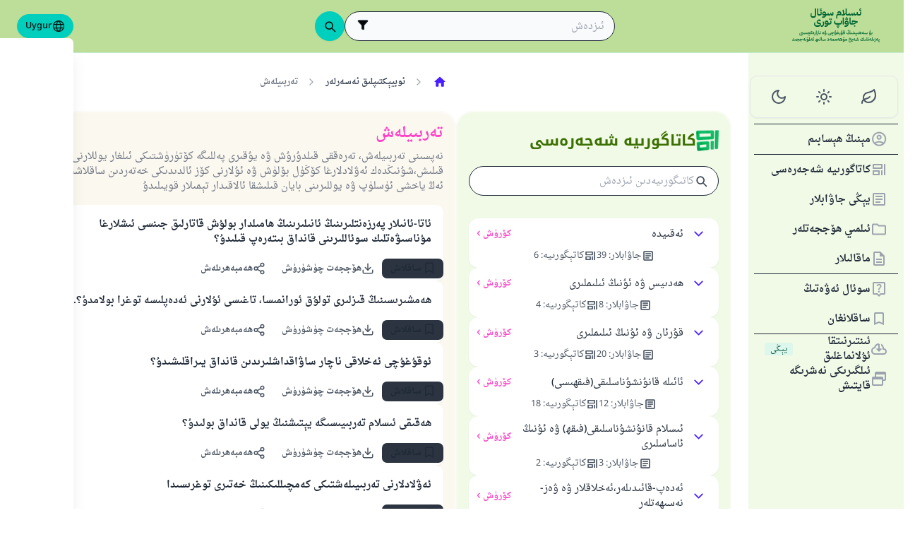

--- FILE ---
content_type: text/html; charset=utf-8
request_url: https://islamqa.info/ug/categories/topics/266/%D8%AA%DB%95%D8%B1%D8%A8%D9%89%D9%8A%D9%84%DB%95%D8%B4
body_size: 27844
content:
<!DOCTYPE html><html lang="ug" dir="rtl"><head><meta charSet="utf-8"/><meta name="viewport" content="width=device-width, initial-scale=1, viewport-fit=cover"/><link rel="preload" href="/fonts/fontsource/noto-kufi-arabic/noto-kufi-arabic-arabic-wght-normal.woff2" as="font" crossorigin="anonymous" type="font/woff2"/><link rel="preload" href="/fonts/fontsource/noto-kufi-arabic/noto-kufi-arabic-latin-wght-normal.woff2" as="font" crossorigin="anonymous" type="font/woff2"/><link rel="preload" href="/fonts/Droid_Naskh/DroidNaskh-Regular.woff2" as="font" crossorigin="anonymous" type="font/woff2"/><link rel="preload" href="/fonts/Droid_Naskh/DroidNaskh-Bold.woff2" as="font" crossorigin="anonymous" type="font/woff2"/><link rel="preload" href="https://files.zadapps.info/m.islamqa.info/next-builds/1.2.332/_next/static/media/ug-logo-g.1f83a1fe.svg" as="image" type="image/svg+xml"/><link rel="stylesheet" href="https://files.zadapps.info/m.islamqa.info/next-builds/1.2.332/_next/static/css/405edbe8c4247889.css" data-precedence="next"/><link rel="preload" as="script" fetchPriority="low" href="https://files.zadapps.info/m.islamqa.info/next-builds/1.2.332/_next/static/chunks/webpack-e118161a242fde54.js"/><script src="https://files.zadapps.info/m.islamqa.info/next-builds/1.2.332/_next/static/chunks/876c4e23-2a95cac7ad2734db.js" async=""></script><script src="https://files.zadapps.info/m.islamqa.info/next-builds/1.2.332/_next/static/chunks/759c863e-d372d705b3119386.js" async=""></script><script src="https://files.zadapps.info/m.islamqa.info/next-builds/1.2.332/_next/static/chunks/4908-934c2bf455b9655c.js" async=""></script><script src="https://files.zadapps.info/m.islamqa.info/next-builds/1.2.332/_next/static/chunks/main-app-822d3503673d0d87.js" async=""></script><script src="https://files.zadapps.info/m.islamqa.info/next-builds/1.2.332/_next/static/chunks/app/global-error-de0267f25af5257a.js" async=""></script><script src="https://files.zadapps.info/m.islamqa.info/next-builds/1.2.332/_next/static/chunks/3981-d38b7d1f2f16213a.js" async=""></script><script src="https://files.zadapps.info/m.islamqa.info/next-builds/1.2.332/_next/static/chunks/8416-f496246775a32b52.js" async=""></script><script src="https://files.zadapps.info/m.islamqa.info/next-builds/1.2.332/_next/static/chunks/2540-a082f765cb7b46a6.js" async=""></script><script src="https://files.zadapps.info/m.islamqa.info/next-builds/1.2.332/_next/static/chunks/7869-4e36339b286d43a6.js" async=""></script><script src="https://files.zadapps.info/m.islamqa.info/next-builds/1.2.332/_next/static/chunks/4821-40bf431b84c353a7.js" async=""></script><script src="https://files.zadapps.info/m.islamqa.info/next-builds/1.2.332/_next/static/chunks/9487-cacc5c83ef87e317.js" async=""></script><script src="https://files.zadapps.info/m.islamqa.info/next-builds/1.2.332/_next/static/chunks/308-c13a0f50e91cc094.js" async=""></script><script src="https://files.zadapps.info/m.islamqa.info/next-builds/1.2.332/_next/static/chunks/4997-5189117c46be642d.js" async=""></script><script src="https://files.zadapps.info/m.islamqa.info/next-builds/1.2.332/_next/static/chunks/151-a8ef28207518e574.js" async=""></script><script src="https://files.zadapps.info/m.islamqa.info/next-builds/1.2.332/_next/static/chunks/2049-5829ee08fd4f0899.js" async=""></script><script src="https://files.zadapps.info/m.islamqa.info/next-builds/1.2.332/_next/static/chunks/2997-95eaae3a2e62da27.js" async=""></script><script src="https://files.zadapps.info/m.islamqa.info/next-builds/1.2.332/_next/static/chunks/8112-2d8650a5fc5bb886.js" async=""></script><script src="https://files.zadapps.info/m.islamqa.info/next-builds/1.2.332/_next/static/chunks/3763-e94e18fc2808dc76.js" async=""></script><script src="https://files.zadapps.info/m.islamqa.info/next-builds/1.2.332/_next/static/chunks/app/%5Blang%5D/layout-18c14cd76dcf4332.js" async=""></script><script src="https://files.zadapps.info/m.islamqa.info/next-builds/1.2.332/_next/static/chunks/444-841b0a6ec410e90a.js" async=""></script><script src="https://files.zadapps.info/m.islamqa.info/next-builds/1.2.332/_next/static/chunks/app/%5Blang%5D/error-5ae9d93c915b3ca2.js" async=""></script><script src="https://files.zadapps.info/m.islamqa.info/next-builds/1.2.332/_next/static/chunks/app/%5Blang%5D/not-found-99ddbbcebac4b6a7.js" async=""></script><script src="https://files.zadapps.info/m.islamqa.info/next-builds/1.2.332/_next/static/chunks/5600-f724f9dca33e66b4.js" async=""></script><script src="https://files.zadapps.info/m.islamqa.info/next-builds/1.2.332/_next/static/chunks/5818-207f0d117af8af85.js" async=""></script><script src="https://files.zadapps.info/m.islamqa.info/next-builds/1.2.332/_next/static/chunks/app/%5Blang%5D/categories/%5Btab%5D/%5Breference%5D/%5B%5B...slug%5D%5D/page-785b55f99924e065.js" async=""></script><script src="https://files.zadapps.info/m.islamqa.info/next-builds/1.2.332/_next/static/chunks/app/%5Blang%5D/categories/%5Btab%5D/layout-6cc5f623774b5527.js" async=""></script><link rel="preload" href="/assets/fontsource/noto-kufi-arabic/index.css" as="style"/><meta name="theme-color" content="#bdde98"/><link rel="manifest" href="/manifest.json"/><meta name="version" content="1.2.332"/><meta name="mobile-web-app-capable" content="yes"/><meta name="apple-mobile-web-app-title" content="Islam-QA"/><link href="/splashscreens/iphone5_splash.png" media="(device-width: 320px) and (device-height: 568px) and (-webkit-device-pixel-ratio: 2)" rel="apple-touch-startup-image"/><link href="/splashscreens/iphone6_splash.png" media="(device-width: 375px) and (device-height: 667px) and (-webkit-device-pixel-ratio: 2)" rel="apple-touch-startup-image"/><link href="/splashscreens/iphoneplus_splash.png" media="(device-width: 621px) and (device-height: 1104px) and (-webkit-device-pixel-ratio: 3)" rel="apple-touch-startup-image"/><link href="/splashscreens/iphonex_splash.png" media="(device-width: 375px) and (device-height: 812px) and (-webkit-device-pixel-ratio: 3)" rel="apple-touch-startup-image"/><link href="/splashscreens/iphonexr_splash.png" media="(device-width: 414px) and (device-height: 896px) and (-webkit-device-pixel-ratio: 2)" rel="apple-touch-startup-image"/><link href="/splashscreens/iphonexsmax_splash.png" media="(device-width: 414px) and (device-height: 896px) and (-webkit-device-pixel-ratio: 3)" rel="apple-touch-startup-image"/><link href="/splashscreens/ipad_splash.png" media="(device-width: 768px) and (device-height: 1024px) and (-webkit-device-pixel-ratio: 2)" rel="apple-touch-startup-image"/><link href="/splashscreens/ipadpro1_splash.png" media="(device-width: 834px) and (device-height: 1112px) and (-webkit-device-pixel-ratio: 2)" rel="apple-touch-startup-image"/><link href="/splashscreens/ipadpro3_splash.png" media="(device-width: 834px) and (device-height: 1194px) and (-webkit-device-pixel-ratio: 2)" rel="apple-touch-startup-image"/><link href="/splashscreens/ipadpro2_splash.png" media="(device-width: 1024px) and (device-height: 1366px) and (-webkit-device-pixel-ratio: 2)" rel="apple-touch-startup-image"/><meta name="apple-mobile-web-app-status-bar-style" content="black-translucent"/><meta property="og:url" content="https://islamqa.info"/><meta property="og:site_name" content="Islam-QA"/><meta property="og:locale" content="ug"/><meta property="og:image" content="https://islamqa.info/assets/icons/social_share_image.png"/><meta name="twitter:card" content="summary"/><meta name="twitter:site" content="@IslamQAcom"/><meta name="twitter:image" content="https://islamqa.info/assets/icons/social_share_image.png"/><link rel="shortcut icon" href="/assets/icons/favicon.ico"/><link rel="icon" href="/assets/icons/favicon-32x32.png" type="image/png" sizes="32x32"/><link rel="icon" href="/assets/icons/favicon-16x16.png" type="image/png" sizes="16x16"/><link rel="apple-touch-icon" href="/assets/icons/icon-192x192.png"/><link rel="mask-icon" href="/assets/icons/safari-pinned-tab.svg" color="#006633"/><link rel="preload" href="/fonts/fontsource/noto-kufi-arabic/noto-kufi-arabic-arabic-wght-normal.woff2" as="font" type="font/woff2" crossorigin="anonymous"/><link rel="preload" href="/fonts/fontsource/noto-kufi-arabic/noto-kufi-arabic-latin-wght-normal.woff2" as="font" type="font/woff2" crossorigin="anonymous"/><link rel="preload" href="/fonts/Droid_Naskh/DroidNaskh-Regular.woff2" as="font" type="font/woff2" crossorigin="anonymous"/><link rel="preload" href="/fonts/Droid_Naskh/DroidNaskh-Bold.woff2" as="font" type="font/woff2" crossorigin="anonymous"/><link rel="preload" href="/assets/fontsource/noto-kufi-arabic/index.css" as="style"/><link rel="preload" as="image" href="https://files.zadapps.info/m.islamqa.info/next-builds/1.2.332/_next/static/media/ug-logo-g.1f83a1fe.svg" type="image/svg+xml"/><title>تەربىيلەش - ئىسلام سوئال جاۋاپ</title><meta property="og:title" content="تەربىيلەش - ئىسلام سوئال جاۋاپ"/><meta name="twitter:title" content="تەربىيلەش - ئىسلام سوئال جاۋاپ"/><meta property="og:type" content="website"/><meta property="og:description" content="ئىسلام سوئال جاۋاپ تورى بولسا ئىلمى دەۋەت ۋە تەلىم تەربىيە سەھىپىسى بولۇپ، مۇسۇلمان ياكى غەيرى مۇسۇلمان بولسۇن ئۇلارنىڭ ئىسلامغا ئالاقىدار بولغان سوئاللىرىنى ئىمكان قەدەر مۇكەممەل، تولۇق ۋە ئىلمى شەكىلدە جاۋابلاندۇرۇشنى مەقسەت قىلىدۇ."/><meta name="twitter:description" content="ئىسلام سوئال جاۋاپ تورى بولسا ئىلمى دەۋەت ۋە تەلىم تەربىيە سەھىپىسى بولۇپ، مۇسۇلمان ياكى غەيرى مۇسۇلمان بولسۇن ئۇلارنىڭ ئىسلامغا ئالاقىدار بولغان سوئاللىرىنى ئىمكان قەدەر مۇكەممەل، تولۇق ۋە ئىلمى شەكىلدە جاۋابلاندۇرۇشنى مەقسەت قىلىدۇ."/><meta name="description" content="ئىسلام سوئال جاۋاپ تورى بولسا ئىلمى دەۋەت ۋە تەلىم تەربىيە سەھىپىسى بولۇپ، مۇسۇلمان ياكى غەيرى مۇسۇلمان بولسۇن ئۇلارنىڭ ئىسلامغا ئالاقىدار بولغان سوئاللىرىنى ئىمكان قەدەر مۇكەممەل، تولۇق ۋە ئىلمى شەكىلدە جاۋابلاندۇرۇشنى مەقسەت قىلىدۇ."/><link rel="canonical" href="https://islamqa.info/ug/categories/topics/266"/><link rel="stylesheet" href="/assets/fontsource/noto-kufi-arabic/index.css"/><script>
      (function() {
      try {
        function updateColorScheme() {
          let colorScheme = '';
          const mode = localStorage.getItem('mui-mode') || 'system';
          
          if (mode === 'system') {
            const mql = window.matchMedia('(prefers-color-scheme: dark)');
            if (mql.matches) {
              colorScheme = 'dark';
            } else {
              colorScheme = 'green';
            }
          }
          if (mode === 'light') {
            colorScheme = 'light';
          }
          if (mode === 'dark') {
            colorScheme = 'dark';
          }
          if (mode === 'green') {
            colorScheme = 'green';
          }
          if (colorScheme) {
            document.documentElement.setAttribute('data-color-scheme', colorScheme);
            document.documentElement.setAttribute('data-theme', colorScheme);
            document.documentElement.setAttribute('data-gtm', colorScheme);
          }
        }
        
        // Run immediately
        updateColorScheme();
        
        // Watch for language changes
        const observer = new MutationObserver((mutations) => {
          mutations.forEach((mutation) => {
            if (mutation.type === 'attributes' && mutation.attributeName === 'lang') {
              updateColorScheme();
            }
          });
        });
        
        observer.observe(document.documentElement, {
          attributes: true,
          attributeFilter: ['lang']
        });
      } catch(e){
        console.error(e) 
      }})();
      
      </script><meta name="sentry-trace" content="43fb8656419dbfe7be4c2d7892a6fcda-f07db0bfd2882528-0"/><meta name="baggage" content="sentry-environment=production,sentry-release=islamqa-app%401.2.332,sentry-public_key=3ac29de770b600dd934c33c31916adda,sentry-trace_id=43fb8656419dbfe7be4c2d7892a6fcda,sentry-sampled=false,sentry-sample_rand=0.26022153276272175,sentry-sample_rate=0.1"/><script src="https://files.zadapps.info/m.islamqa.info/next-builds/1.2.332/_next/static/chunks/polyfills-42372ed130431b0a.js" noModule=""></script></head><body><div hidden=""><!--$--><!--/$--></div><noscript><iframe data-name="google-tag-manager" src="/metrics/ns.html?id=GTM-PNZBGP8&amp;gtm_auth=87uZicDChj5gU_MOTOwKDA&amp;gtm_preview=env-105&amp;gtm_cookies_win=x" height="0" width="0" style="display:none;visibility:hidden"></iframe></noscript><header class="no_print tw-sticky tw-flex tw-items-center tw-py-1.5 max-[320px]:tw-px-0 tw-px-1 tw-pt-[calc(12px+var(--test-safe-area-top,env(safe-area-inset-top)))] tw-border-b tw-top-0 tw-z-[1100] tw-transition-transform tw-duration-300 tw-ease-in-out  tw-bg-appbar-bg tw-text-appbar-text tw-border-appbar-border"><div class="tw-w-full tw-max-w-[1440px] tw-mx-auto tw-flex tw-items-center tw-justify-between  tw-flex-wrap tw-gap-1"><div class="tw-flex tw-items-center tw-gap-[6px] lg:tw-ps-3"><a class="tw-relative " href="/ug"><div aria-label="Back Button" class="SUT_back_button tw-btn tw-btn-circle tw-btn-ghost md:tw-hidden"><svg xmlns="http://www.w3.org/2000/svg" width="24" height="24" viewBox="0 0 24 24" fill="none" stroke="currentColor" stroke-width="2" stroke-linecap="round" stroke-linejoin="round" class="lucide lucide-arrow-left rtl:tw-rotate-180" aria-hidden="true"><path d="m12 19-7-7 7-7"></path><path d="M19 12H5"></path></svg></div></a><a data-gtm="menu-btn-logo" class="tw-relative tw-flex tw-flex-col tw-flex-1 tw-h-[50px] tw-text-secondary dark:tw-text-white SUT_site_logo" href="/ug"><img class="dark-white" alt="logo" width="128" height="49" loading="eager" src="https://files.zadapps.info/m.islamqa.info/next-builds/1.2.332/_next/static/media/ug-logo-g.1f83a1fe.svg"/></a></div><!--$?--><template id="B:0"></template><div class="tw-h-[42px] max-md:tw-order-1 max-md:tw-min-w-full"></div><!--/$--><div class="tw-flex tw-items-center sm:tw-gap-1.5 tw-gap-1 md:tw-pe-2 max-[370px]:tw-absolute tw-end-0 tw-top-2"><a href="#" target="_blank" rel="noopener noreferrer" title="تۆھپە قوشۇڭ" class="tw-btn tw-btn-xs contribute-icon tw-capitalize tw-h-[32px] tw-font-medium tw-rounded-full tw-border-0  tw-invisible tw-text-white max-[370px]:tw-min-w-0 tw-bg-gradient-to-tr tw-from-primary tw-via-[#67d18a] tw-to-primary tw-bg-[length:400%_400%]"><img class="contribute-icon max-[370px]:tw-hidden" alt="icon" width="14" height="13" loading="lazy" src="https://files.zadapps.info/m.islamqa.info/next-builds/1.2.332/_next/static/media/contribute-icon.b6263e10.svg"/><span class="">تۆھپە قوشۇڭ</span></a><button class="tw-btn tw-btn-sm tw-size-4 tw-btn-accent tw-btn-circle sm:tw-hidden max-[370px]:tw-hidden" aria-label="تىلنى ئۆزگەرتىش" data-gtm="btn-lang-open-appbar"><svg xmlns="http://www.w3.org/2000/svg" width="22" height="22" fill="currentColor" viewBox="0 0 256 256"><path d="M128,24h0A104,104,0,1,0,232,128,104.12,104.12,0,0,0,128,24Zm88,104a87.61,87.61,0,0,1-3.33,24H174.16a157.44,157.44,0,0,0,0-48h38.51A87.61,87.61,0,0,1,216,128ZM102,168H154a115.11,115.11,0,0,1-26,45A115.27,115.27,0,0,1,102,168Zm-3.9-16a140.84,140.84,0,0,1,0-48h59.88a140.84,140.84,0,0,1,0,48ZM40,128a87.61,87.61,0,0,1,3.33-24H81.84a157.44,157.44,0,0,0,0,48H43.33A87.61,87.61,0,0,1,40,128ZM154,88H102a115.11,115.11,0,0,1,26-45A115.27,115.27,0,0,1,154,88Zm52.33,0H170.71a135.28,135.28,0,0,0-22.3-45.6A88.29,88.29,0,0,1,206.37,88ZM107.59,42.4A135.28,135.28,0,0,0,85.29,88H49.63A88.29,88.29,0,0,1,107.59,42.4ZM49.63,168H85.29a135.28,135.28,0,0,0,22.3,45.6A88.29,88.29,0,0,1,49.63,168Zm98.78,45.6a135.28,135.28,0,0,0,22.3-45.6h35.66A88.29,88.29,0,0,1,148.41,213.6Z"></path></svg></button><div class="tw-relative tw-dropdown tw-dropdown-hover tw-dropdown-bottom tw-dropdown-end max-sm:tw-hidden"><div role="button" tabindex="0" data-gtm="btn-lang-open-appbar" class="SUT_app_language_dropdown tw-capitalize tw-font-medium tw-btn tw-btn-sm tw-h-[34px] tw-btn-accent [[data-theme=green]_&amp;]:tw-btn-accent tw-rounded-full tw-text-[.9rem]" aria-haspopup="true"><svg xmlns="http://www.w3.org/2000/svg" width="20" height="20" fill="currentColor" viewBox="0 0 256 256"><path d="M128,24h0A104,104,0,1,0,232,128,104.12,104.12,0,0,0,128,24Zm88,104a87.61,87.61,0,0,1-3.33,24H174.16a157.44,157.44,0,0,0,0-48h38.51A87.61,87.61,0,0,1,216,128ZM102,168H154a115.11,115.11,0,0,1-26,45A115.27,115.27,0,0,1,102,168Zm-3.9-16a140.84,140.84,0,0,1,0-48h59.88a140.84,140.84,0,0,1,0,48ZM40,128a87.61,87.61,0,0,1,3.33-24H81.84a157.44,157.44,0,0,0,0,48H43.33A87.61,87.61,0,0,1,40,128ZM154,88H102a115.11,115.11,0,0,1,26-45A115.27,115.27,0,0,1,154,88Zm52.33,0H170.71a135.28,135.28,0,0,0-22.3-45.6A88.29,88.29,0,0,1,206.37,88ZM107.59,42.4A135.28,135.28,0,0,0,85.29,88H49.63A88.29,88.29,0,0,1,107.59,42.4ZM49.63,168H85.29a135.28,135.28,0,0,0,22.3,45.6A88.29,88.29,0,0,1,49.63,168Zm98.78,45.6a135.28,135.28,0,0,0,22.3-45.6h35.66A88.29,88.29,0,0,1,148.41,213.6Z"></path></svg>Uygur</div><ul tabindex="0" class="no_print tw-dropdown-content tw-menu tw-join tw-join-vertical tw-rounded-lg tw-p-0 tw-bg-base-100 dark:tw-bg-gray-700 tw-z-[1] tw-shadow-xl tw-min-w-[120px] "><li><a data-gtm="ar" data-sut="SUT_btn_toolbar_lang_ar" class="tw-relative tw-btn  tw-text-lg tw-font-medium tw-rounded-none tw-btn-ghost tw-text-base-content" href="/ar"><div class="sut-language-list-item hidden-in-dropdown">العربية</div></a></li><li><a data-gtm="en" data-sut="SUT_btn_toolbar_lang_en" class="tw-relative tw-btn  tw-text-lg tw-font-medium tw-rounded-none tw-btn-ghost tw-text-base-content" href="/en"><div class="sut-language-list-item hidden-in-dropdown">English</div></a></li><li><a data-gtm="id" data-sut="SUT_btn_toolbar_lang_id" class="tw-relative tw-btn  tw-text-lg tw-font-medium tw-rounded-none tw-btn-ghost tw-text-base-content" href="/id"><div class="sut-language-list-item hidden-in-dropdown">Indonesian</div></a></li><li><a data-gtm="tr" data-sut="SUT_btn_toolbar_lang_tr" class="tw-relative tw-btn  tw-text-lg tw-font-medium tw-rounded-none tw-btn-ghost tw-text-base-content" href="/tr"><div class="sut-language-list-item hidden-in-dropdown">Türkçe</div></a></li><li><a data-gtm="fr" data-sut="SUT_btn_toolbar_lang_fr" class="tw-relative tw-btn  tw-text-lg tw-font-medium tw-rounded-none tw-btn-ghost tw-text-base-content" href="/fr"><div class="sut-language-list-item hidden-in-dropdown">Français</div></a></li><li><a data-gtm="ur" data-sut="SUT_btn_toolbar_lang_ur" class="tw-relative tw-btn  tw-text-lg tw-font-medium tw-rounded-none tw-btn-ghost tw-text-base-content" href="/ur"><div class="sut-language-list-item hidden-in-dropdown">اردو</div></a></li><li><a data-gtm="bn" data-sut="SUT_btn_toolbar_lang_bn" class="tw-relative tw-btn  tw-text-lg tw-font-medium tw-rounded-none tw-btn-ghost tw-text-base-content" href="/bn"><div class="sut-language-list-item hidden-in-dropdown">বাংলা</div></a></li><li><a data-gtm="ru" data-sut="SUT_btn_toolbar_lang_ru" class="tw-relative tw-btn  tw-text-lg tw-font-medium tw-rounded-none tw-btn-ghost tw-text-base-content" href="/ru"><div class="sut-language-list-item hidden-in-dropdown">Русский</div></a></li><li><a data-gtm="es" data-sut="SUT_btn_toolbar_lang_es" class="tw-relative tw-btn  tw-text-lg tw-font-medium tw-rounded-none tw-btn-ghost tw-text-base-content" href="/es"><div class="sut-language-list-item hidden-in-dropdown">Español</div></a></li><li><a data-gtm="fa" data-sut="SUT_btn_toolbar_lang_fa" class="tw-relative tw-btn  tw-text-lg tw-font-medium tw-rounded-none tw-btn-ghost tw-text-base-content" href="/fa"><div class="sut-language-list-item hidden-in-dropdown">فارسی</div></a></li><li><a data-gtm="hi" data-sut="SUT_btn_toolbar_lang_hi" class="tw-relative tw-btn  tw-text-lg tw-font-medium tw-rounded-none tw-btn-ghost tw-text-base-content" href="/hi"><div class="sut-language-list-item hidden-in-dropdown">हिन्दी</div></a></li><li><a data-gtm="ge" data-sut="SUT_btn_toolbar_lang_ge" class="tw-relative tw-btn  tw-text-lg tw-font-medium tw-rounded-none tw-btn-ghost tw-text-base-content" href="/ge"><div class="sut-language-list-item hidden-in-dropdown">German</div></a></li><li><a data-gtm="pt" data-sut="SUT_btn_toolbar_lang_pt" class="tw-relative tw-btn  tw-text-lg tw-font-medium tw-rounded-none tw-btn-ghost tw-text-base-content" href="/pt"><div class="sut-language-list-item hidden-in-dropdown">Portuguese</div></a></li><li><a data-gtm="zh" data-sut="SUT_btn_toolbar_lang_zh" class="tw-relative tw-btn  tw-text-lg tw-font-medium tw-rounded-none tw-btn-ghost tw-text-base-content" href="/zh"><div class="sut-language-list-item hidden-in-dropdown">中文</div></a></li><li><a data-gtm="ug" data-sut="SUT_btn_toolbar_lang_ug" class="tw-relative tw-btn  tw-text-lg tw-font-medium tw-rounded-none tw-btn-accent" href="/ug"><div class="sut-language-list-item hidden-in-dropdown">Uygur</div></a></li><li><a data-gtm="tg" data-sut="SUT_btn_toolbar_lang_tg" class="tw-relative tw-btn  tw-text-lg tw-font-medium tw-rounded-none tw-btn-ghost tw-text-base-content" href="/tg"><div class="sut-language-list-item hidden-in-dropdown">Тоҷикӣ</div></a></li><li><a data-gtm="ta" data-sut="SUT_btn_toolbar_lang_ta" class="tw-relative tw-btn  tw-text-lg tw-font-medium tw-rounded-none tw-btn-ghost tw-text-base-content" href="/ta"><div class="sut-language-list-item hidden-in-dropdown">தமிழ்</div></a></li></ul></div><label tabindex="0" for="app-drawer" data-sut="menu-button" data-gtm="menu-button" aria-label="Open drawer" class="tw-btn tw-btn-sm tw-btn-circle tw-btn-ghost lg:tw-hidden "><svg xmlns="http://www.w3.org/2000/svg" width="24" height="24" viewBox="0 0 24 24" fill="none" stroke="currentColor" stroke-width="2" stroke-linecap="round" stroke-linejoin="round" class="lucide lucide-menu" aria-hidden="true"><path d="M4 12h16"></path><path d="M4 18h16"></path><path d="M4 6h16"></path></svg></label></div></div></header><div class="tw-drawer  tw-max-w-[1440px] tw-mx-auto lg:tw-drawer-open SUT_mobile_drawer" data-gtm="menu-mobile"><input id="app-drawer" type="checkbox" class="tw-drawer-toggle"/><div class="tw-drawer-content "><main class="md:tw-p-3 tw-py-2 tw-px-0" data-sut="main-layout"><div><div><div class="tw-pt-[58px] tw-relative"><div class="tw-flex tw-gap-3 tw-h-full md:tw-flex-row tw-flex-col"><section class="
    tw-flex-col tw-gap-3 md:tw-w-[390px] tw-h-auto tw-overflow-hidden
    tw-transition-[width] tw-duration-75
    tw-w-auto tw-hidden md:tw-flex
  "><div class="tw-rounded-[24px] tw-flex tw-flex-col tw-w-full tw-bg-paper2 tw-border-2 tw-border-[#ffffff80] dark:tw-border-[#11192880] tw-shadow-sm md:tw-max-w-none"><div class="tw-flex tw-items-center tw-rounded-2xl tw-px-2 tw-pt-3 tw-pb-1.5 tw-relative tw-justify-between"><div class="tw-flex tw-items-center tw-gap-1.5"><img alt="category" width="32" height="32" src="https://files.zadapps.info/m.islamqa.info/next-builds/1.2.332/_next/static/media/categories.2e72a08d.png" loading="lazy"/><h1 class="tw-text-2xl tw-font-bold tw-text-paperTitle tw-m-0 tw-font-title">كاتاگورىيە شەجەرەسى</h1></div></div><label class="tw-input tw-input-bordered tw-flex tw-items-center tw-gap-2 tw-m-2 tw-mt-1 tw-rounded-full"><div class="tw-text-gray-700 dark:tw-text-gray-400"><svg xmlns="http://www.w3.org/2000/svg" width="20" height="20" viewBox="0 0 24 24" fill="none" stroke="currentColor" stroke-width="2" stroke-linecap="round" stroke-linejoin="round" aria-hidden="true" font-size="small"><path d="m21 21-4.34-4.34"></path><circle cx="11" cy="11" r="6"></circle></svg></div><input type="search" class="tw-grow" placeholder="كاتىگورىيەدىن ئىزدەش" value=""/></label><div data-sut="SUT_categories_list" class="tw-flex tw-flex-col tw-gap-2 tw-p-2"><div data-sut="SUT_category_in_categories_list" class="tw-collapse  tw-shadow-sm"><div class="tw-collapse-title tw-p-1 tw-rounded-xl dark:tw-bg-gray-800 tw-shadow-sm  tw-bg-white dark:tw-border-0"><div class="tw-flex tw-items-center tw-justify-between tw-text-start tw-gap-1"><button class="tw-btn tw-btn-sm tw-btn-circle tw-btn-outline tw-btn-primary tw-border-0 tw-text-base-300 tw-rotate-0"><svg xmlns="http://www.w3.org/2000/svg" width="24" height="24" viewBox="0 0 24 24" fill="none" stroke="currentColor" stroke-width="2" stroke-linecap="round" stroke-linejoin="round" class="lucide lucide-chevron-down" aria-hidden="true"><path d="m6 9 6 6 6-6"></path></svg></button><div data-sut="SUT_category_name" class="tw-font-medium tw-text-base tw-flex-1">ئەقىيدە</div><a data-sut="SUT_display_category_answers" class="tw-relative tw-flex tw-items-center tw-text-sm tw-font-semibold tw-link tw-link-secondary tw-link-hover
         
      " href="/ug/categories/topics/3">كۆرۈش<div class="tw-px-0.5 tw-scale-150 tw-font-normal">›</div></a></div><div class="tw-flex tw-items-center tw-justify-center tw-gap-2 tw-mt-1 tw-font-normal"><div class="tw-text-[0.9rem] tw-flex tw-items-center tw-gap-1 tw-text-gray-600 dark:tw-text-gray-200"><img alt="" width="18" height="18" class="dark-white" src="https://files.zadapps.info/m.islamqa.info/next-builds/1.2.332/_next/static/media/article-outlined.5afcb2ce.png" loading="lazy"/>جاۋابلار<!-- -->:<!-- --> <!-- -->39</div><div class="tw-text-[0.9rem] tw-flex tw-items-center tw-gap-1 tw-text-gray-600 dark:tw-text-gray-200"><img alt="" width="18" height="18" class="dark-white" src="https://files.zadapps.info/m.islamqa.info/next-builds/1.2.332/_next/static/media/icon-categories.978b97ea.png" loading="lazy"/>كاتېگورىيە<!-- -->:<!-- --> <!-- -->6</div></div></div><div class="tw-collapse-content"><ul class="tw-p-0 tw-ps-1 tw-mt-2 tw-border-s-2 tw-border-gray-200 dark:tw-border-gray-800 tw-flex tw-flex-col tw-gap-2"><div class="tw-h-5 "></div><div class="tw-h-5 "></div><div class="tw-h-5 "></div><div class="tw-h-5 "></div><div class="tw-h-5 "></div><div class="tw-h-5 "></div></ul></div></div><div data-sut="SUT_category_in_categories_list" class="tw-collapse  tw-shadow-sm"><div class="tw-collapse-title tw-p-1 tw-rounded-xl dark:tw-bg-gray-800 tw-shadow-sm  tw-bg-white dark:tw-border-0"><div class="tw-flex tw-items-center tw-justify-between tw-text-start tw-gap-1"><button class="tw-btn tw-btn-sm tw-btn-circle tw-btn-outline tw-btn-primary tw-border-0 tw-text-base-300 tw-rotate-0"><svg xmlns="http://www.w3.org/2000/svg" width="24" height="24" viewBox="0 0 24 24" fill="none" stroke="currentColor" stroke-width="2" stroke-linecap="round" stroke-linejoin="round" class="lucide lucide-chevron-down" aria-hidden="true"><path d="m6 9 6 6 6-6"></path></svg></button><div data-sut="SUT_category_name" class="tw-font-medium tw-text-base tw-flex-1">ھەدىيس ۋە ئۇنىڭ ئىلىملىرى</div><a data-sut="SUT_display_category_answers" class="tw-relative tw-flex tw-items-center tw-text-sm tw-font-semibold tw-link tw-link-secondary tw-link-hover
         
      " href="/ug/categories/topics/25">كۆرۈش<div class="tw-px-0.5 tw-scale-150 tw-font-normal">›</div></a></div><div class="tw-flex tw-items-center tw-justify-center tw-gap-2 tw-mt-1 tw-font-normal"><div class="tw-text-[0.9rem] tw-flex tw-items-center tw-gap-1 tw-text-gray-600 dark:tw-text-gray-200"><img alt="" width="18" height="18" class="dark-white" src="https://files.zadapps.info/m.islamqa.info/next-builds/1.2.332/_next/static/media/article-outlined.5afcb2ce.png" loading="lazy"/>جاۋابلار<!-- -->:<!-- --> <!-- -->8</div><div class="tw-text-[0.9rem] tw-flex tw-items-center tw-gap-1 tw-text-gray-600 dark:tw-text-gray-200"><img alt="" width="18" height="18" class="dark-white" src="https://files.zadapps.info/m.islamqa.info/next-builds/1.2.332/_next/static/media/icon-categories.978b97ea.png" loading="lazy"/>كاتېگورىيە<!-- -->:<!-- --> <!-- -->4</div></div></div><div class="tw-collapse-content"><ul class="tw-p-0 tw-ps-1 tw-mt-2 tw-border-s-2 tw-border-gray-200 dark:tw-border-gray-800 tw-flex tw-flex-col tw-gap-2"><div class="tw-h-5 "></div><div class="tw-h-5 "></div><div class="tw-h-5 "></div><div class="tw-h-5 "></div></ul></div></div><div data-sut="SUT_category_in_categories_list" class="tw-collapse  tw-shadow-sm"><div class="tw-collapse-title tw-p-1 tw-rounded-xl dark:tw-bg-gray-800 tw-shadow-sm  tw-bg-white dark:tw-border-0"><div class="tw-flex tw-items-center tw-justify-between tw-text-start tw-gap-1"><button class="tw-btn tw-btn-sm tw-btn-circle tw-btn-outline tw-btn-primary tw-border-0 tw-text-base-300 tw-rotate-0"><svg xmlns="http://www.w3.org/2000/svg" width="24" height="24" viewBox="0 0 24 24" fill="none" stroke="currentColor" stroke-width="2" stroke-linecap="round" stroke-linejoin="round" class="lucide lucide-chevron-down" aria-hidden="true"><path d="m6 9 6 6 6-6"></path></svg></button><div data-sut="SUT_category_name" class="tw-font-medium tw-text-base tw-flex-1">قۇرئان ۋە ئۇنىڭ ئىلىملىرى</div><a data-sut="SUT_display_category_answers" class="tw-relative tw-flex tw-items-center tw-text-sm tw-font-semibold tw-link tw-link-secondary tw-link-hover
         
      " href="/ug/categories/topics/30">كۆرۈش<div class="tw-px-0.5 tw-scale-150 tw-font-normal">›</div></a></div><div class="tw-flex tw-items-center tw-justify-center tw-gap-2 tw-mt-1 tw-font-normal"><div class="tw-text-[0.9rem] tw-flex tw-items-center tw-gap-1 tw-text-gray-600 dark:tw-text-gray-200"><img alt="" width="18" height="18" class="dark-white" src="https://files.zadapps.info/m.islamqa.info/next-builds/1.2.332/_next/static/media/article-outlined.5afcb2ce.png" loading="lazy"/>جاۋابلار<!-- -->:<!-- --> <!-- -->20</div><div class="tw-text-[0.9rem] tw-flex tw-items-center tw-gap-1 tw-text-gray-600 dark:tw-text-gray-200"><img alt="" width="18" height="18" class="dark-white" src="https://files.zadapps.info/m.islamqa.info/next-builds/1.2.332/_next/static/media/icon-categories.978b97ea.png" loading="lazy"/>كاتېگورىيە<!-- -->:<!-- --> <!-- -->3</div></div></div><div class="tw-collapse-content"><ul class="tw-p-0 tw-ps-1 tw-mt-2 tw-border-s-2 tw-border-gray-200 dark:tw-border-gray-800 tw-flex tw-flex-col tw-gap-2"><div class="tw-h-5 "></div><div class="tw-h-5 "></div><div class="tw-h-5 "></div></ul></div></div><div data-sut="SUT_category_in_categories_list" class="tw-collapse  tw-shadow-sm"><div class="tw-collapse-title tw-p-1 tw-rounded-xl dark:tw-bg-gray-800 tw-shadow-sm  tw-bg-white dark:tw-border-0"><div class="tw-flex tw-items-center tw-justify-between tw-text-start tw-gap-1"><button class="tw-btn tw-btn-sm tw-btn-circle tw-btn-outline tw-btn-primary tw-border-0 tw-text-base-300 tw-rotate-0"><svg xmlns="http://www.w3.org/2000/svg" width="24" height="24" viewBox="0 0 24 24" fill="none" stroke="currentColor" stroke-width="2" stroke-linecap="round" stroke-linejoin="round" class="lucide lucide-chevron-down" aria-hidden="true"><path d="m6 9 6 6 6-6"></path></svg></button><div data-sut="SUT_category_name" class="tw-font-medium tw-text-base tw-flex-1">ئائىلە قانۇنشۇناسلىقى(فىقھىسى)</div><a data-sut="SUT_display_category_answers" class="tw-relative tw-flex tw-items-center tw-text-sm tw-font-semibold tw-link tw-link-secondary tw-link-hover
         
      " href="/ug/categories/topics/34">كۆرۈش<div class="tw-px-0.5 tw-scale-150 tw-font-normal">›</div></a></div><div class="tw-flex tw-items-center tw-justify-center tw-gap-2 tw-mt-1 tw-font-normal"><div class="tw-text-[0.9rem] tw-flex tw-items-center tw-gap-1 tw-text-gray-600 dark:tw-text-gray-200"><img alt="" width="18" height="18" class="dark-white" src="https://files.zadapps.info/m.islamqa.info/next-builds/1.2.332/_next/static/media/article-outlined.5afcb2ce.png" loading="lazy"/>جاۋابلار<!-- -->:<!-- --> <!-- -->12</div><div class="tw-text-[0.9rem] tw-flex tw-items-center tw-gap-1 tw-text-gray-600 dark:tw-text-gray-200"><img alt="" width="18" height="18" class="dark-white" src="https://files.zadapps.info/m.islamqa.info/next-builds/1.2.332/_next/static/media/icon-categories.978b97ea.png" loading="lazy"/>كاتېگورىيە<!-- -->:<!-- --> <!-- -->18</div></div></div><div class="tw-collapse-content"><ul class="tw-p-0 tw-ps-1 tw-mt-2 tw-border-s-2 tw-border-gray-200 dark:tw-border-gray-800 tw-flex tw-flex-col tw-gap-2"><div class="tw-h-5 "></div><div class="tw-h-5 "></div><div class="tw-h-5 "></div><div class="tw-h-5 "></div><div class="tw-h-5 "></div><div class="tw-h-5 "></div><div class="tw-h-5 "></div><div class="tw-h-5 "></div><div class="tw-h-5 "></div><div class="tw-h-5 "></div><div class="tw-h-5 "></div><div class="tw-h-5 "></div><div class="tw-h-5 "></div><div class="tw-h-5 "></div><div class="tw-h-5 "></div><div class="tw-h-5 "></div><div class="tw-h-5 "></div><div class="tw-h-5 "></div></ul></div></div><div data-sut="SUT_category_in_categories_list" class="tw-collapse  tw-shadow-sm"><div class="tw-collapse-title tw-p-1 tw-rounded-xl dark:tw-bg-gray-800 tw-shadow-sm  tw-bg-white dark:tw-border-0"><div class="tw-flex tw-items-center tw-justify-between tw-text-start tw-gap-1"><button class="tw-btn tw-btn-sm tw-btn-circle tw-btn-outline tw-btn-primary tw-border-0 tw-text-base-300 tw-rotate-0"><svg xmlns="http://www.w3.org/2000/svg" width="24" height="24" viewBox="0 0 24 24" fill="none" stroke="currentColor" stroke-width="2" stroke-linecap="round" stroke-linejoin="round" class="lucide lucide-chevron-down" aria-hidden="true"><path d="m6 9 6 6 6-6"></path></svg></button><div data-sut="SUT_category_name" class="tw-font-medium tw-text-base tw-flex-1">ئىسلام قانۇنشۇناسلىقى(فىقھ) ۋە ئۇنىڭ ئاساسلىرى</div><a data-sut="SUT_display_category_answers" class="tw-relative tw-flex tw-items-center tw-text-sm tw-font-semibold tw-link tw-link-secondary tw-link-hover
         
      " href="/ug/categories/topics/55">كۆرۈش<div class="tw-px-0.5 tw-scale-150 tw-font-normal">›</div></a></div><div class="tw-flex tw-items-center tw-justify-center tw-gap-2 tw-mt-1 tw-font-normal"><div class="tw-text-[0.9rem] tw-flex tw-items-center tw-gap-1 tw-text-gray-600 dark:tw-text-gray-200"><img alt="" width="18" height="18" class="dark-white" src="https://files.zadapps.info/m.islamqa.info/next-builds/1.2.332/_next/static/media/article-outlined.5afcb2ce.png" loading="lazy"/>جاۋابلار<!-- -->:<!-- --> <!-- -->3</div><div class="tw-text-[0.9rem] tw-flex tw-items-center tw-gap-1 tw-text-gray-600 dark:tw-text-gray-200"><img alt="" width="18" height="18" class="dark-white" src="https://files.zadapps.info/m.islamqa.info/next-builds/1.2.332/_next/static/media/icon-categories.978b97ea.png" loading="lazy"/>كاتېگورىيە<!-- -->:<!-- --> <!-- -->2</div></div></div><div class="tw-collapse-content"><ul class="tw-p-0 tw-ps-1 tw-mt-2 tw-border-s-2 tw-border-gray-200 dark:tw-border-gray-800 tw-flex tw-flex-col tw-gap-2"><div class="tw-h-5 "></div><div class="tw-h-5 "></div></ul></div></div><div data-sut="SUT_category_in_categories_list" class="tw-collapse  tw-shadow-sm"><div class="tw-collapse-title tw-p-1 tw-rounded-xl dark:tw-bg-gray-800 tw-shadow-sm  tw-bg-white dark:tw-border-0"><div class="tw-flex tw-items-center tw-justify-between tw-text-start tw-gap-1"><button class="tw-btn tw-btn-sm tw-btn-circle tw-btn-outline tw-btn-primary tw-border-0 tw-text-base-300 tw-rotate-0"><svg xmlns="http://www.w3.org/2000/svg" width="24" height="24" viewBox="0 0 24 24" fill="none" stroke="currentColor" stroke-width="2" stroke-linecap="round" stroke-linejoin="round" class="lucide lucide-chevron-down" aria-hidden="true"><path d="m6 9 6 6 6-6"></path></svg></button><div data-sut="SUT_category_name" class="tw-font-medium tw-text-base tw-flex-1">ئەدەپ-قائىدىلەر،ئەخلاقلار ۋە ۋەز-نەسىھەتلەر</div><a data-sut="SUT_display_category_answers" class="tw-relative tw-flex tw-items-center tw-text-sm tw-font-semibold tw-link tw-link-secondary tw-link-hover
         
      " href="/ug/categories/topics/210">كۆرۈش<div class="tw-px-0.5 tw-scale-150 tw-font-normal">›</div></a></div><div class="tw-flex tw-items-center tw-justify-center tw-gap-2 tw-mt-1 tw-font-normal"><div class="tw-text-[0.9rem] tw-flex tw-items-center tw-gap-1 tw-text-gray-600 dark:tw-text-gray-200"><img alt="" width="18" height="18" class="dark-white" src="https://files.zadapps.info/m.islamqa.info/next-builds/1.2.332/_next/static/media/article-outlined.5afcb2ce.png" loading="lazy"/>جاۋابلار<!-- -->:<!-- --> <!-- -->6</div><div class="tw-text-[0.9rem] tw-flex tw-items-center tw-gap-1 tw-text-gray-600 dark:tw-text-gray-200"><img alt="" width="18" height="18" class="dark-white" src="https://files.zadapps.info/m.islamqa.info/next-builds/1.2.332/_next/static/media/icon-categories.978b97ea.png" loading="lazy"/>كاتېگورىيە<!-- -->:<!-- --> <!-- -->3</div></div></div><div class="tw-collapse-content"><ul class="tw-p-0 tw-ps-1 tw-mt-2 tw-border-s-2 tw-border-gray-200 dark:tw-border-gray-800 tw-flex tw-flex-col tw-gap-2"><div class="tw-h-5 "></div><div class="tw-h-5 "></div><div class="tw-h-5 "></div></ul></div></div><div data-sut="SUT_category_in_categories_list" class="tw-collapse  tw-shadow-sm"><div class="tw-collapse-title tw-p-1 tw-rounded-xl dark:tw-bg-gray-800 tw-shadow-sm  tw-bg-white dark:tw-border-0"><div class="tw-flex tw-items-center tw-justify-between tw-text-start tw-gap-1"><button class="tw-btn tw-btn-sm tw-btn-circle tw-btn-outline tw-btn-primary tw-border-0 tw-text-base-300 tw-rotate-0"><svg xmlns="http://www.w3.org/2000/svg" width="24" height="24" viewBox="0 0 24 24" fill="none" stroke="currentColor" stroke-width="2" stroke-linecap="round" stroke-linejoin="round" class="lucide lucide-chevron-down" aria-hidden="true"><path d="m6 9 6 6 6-6"></path></svg></button><div data-sut="SUT_category_name" class="tw-font-medium tw-text-base tw-flex-1">بىلىم ۋە دەۋەت</div><a data-sut="SUT_display_category_answers" class="tw-relative tw-flex tw-items-center tw-text-sm tw-font-semibold tw-link tw-link-secondary tw-link-hover
         
      " href="/ug/categories/topics/247">كۆرۈش<div class="tw-px-0.5 tw-scale-150 tw-font-normal">›</div></a></div><div class="tw-flex tw-items-center tw-justify-center tw-gap-2 tw-mt-1 tw-font-normal"><div class="tw-text-[0.9rem] tw-flex tw-items-center tw-gap-1 tw-text-gray-600 dark:tw-text-gray-200"><img alt="" width="18" height="18" class="dark-white" src="https://files.zadapps.info/m.islamqa.info/next-builds/1.2.332/_next/static/media/article-outlined.5afcb2ce.png" loading="lazy"/>جاۋابلار<!-- -->:<!-- --> <!-- -->1</div><div class="tw-text-[0.9rem] tw-flex tw-items-center tw-gap-1 tw-text-gray-600 dark:tw-text-gray-200"><img alt="" width="18" height="18" class="dark-white" src="https://files.zadapps.info/m.islamqa.info/next-builds/1.2.332/_next/static/media/icon-categories.978b97ea.png" loading="lazy"/>كاتېگورىيە<!-- -->:<!-- --> <!-- -->2</div></div></div><div class="tw-collapse-content"><ul class="tw-p-0 tw-ps-1 tw-mt-2 tw-border-s-2 tw-border-gray-200 dark:tw-border-gray-800 tw-flex tw-flex-col tw-gap-2"><div class="tw-h-5 "></div><div class="tw-h-5 "></div></ul></div></div><div data-sut="SUT_category_in_categories_list" class="tw-collapse  tw-shadow-sm"><div class="tw-collapse-title tw-p-1 tw-rounded-xl dark:tw-bg-gray-800 tw-shadow-sm  tw-bg-white dark:tw-border-0"><div class="tw-flex tw-items-center tw-justify-between tw-text-start tw-gap-1"><button class="tw-btn tw-btn-sm tw-btn-circle tw-btn-outline tw-btn-primary tw-border-0 tw-text-base-300 tw-rotate-0"><svg xmlns="http://www.w3.org/2000/svg" width="24" height="24" viewBox="0 0 24 24" fill="none" stroke="currentColor" stroke-width="2" stroke-linecap="round" stroke-linejoin="round" class="lucide lucide-chevron-down" aria-hidden="true"><path d="m6 9 6 6 6-6"></path></svg></button><div data-sut="SUT_category_name" class="tw-font-medium tw-text-base tw-flex-1">پىسخولۇگىيە ۋە ئىجتىمائى مەسىلىلەر</div><a data-sut="SUT_display_category_answers" class="tw-relative tw-flex tw-items-center tw-text-sm tw-font-semibold tw-link tw-link-secondary tw-link-hover
         
      " href="/ug/categories/topics/258">كۆرۈش<div class="tw-px-0.5 tw-scale-150 tw-font-normal">›</div></a></div><div class="tw-flex tw-items-center tw-justify-center tw-gap-2 tw-mt-1 tw-font-normal"><div class="tw-text-[0.9rem] tw-flex tw-items-center tw-gap-1 tw-text-gray-600 dark:tw-text-gray-200"><img alt="" width="18" height="18" class="dark-white" src="https://files.zadapps.info/m.islamqa.info/next-builds/1.2.332/_next/static/media/article-outlined.5afcb2ce.png" loading="lazy"/>جاۋابلار<!-- -->:<!-- --> <!-- -->39</div><div class="tw-text-[0.9rem] tw-flex tw-items-center tw-gap-1 tw-text-gray-600 dark:tw-text-gray-200"><img alt="" width="18" height="18" class="dark-white" src="https://files.zadapps.info/m.islamqa.info/next-builds/1.2.332/_next/static/media/icon-categories.978b97ea.png" loading="lazy"/>كاتېگورىيە<!-- -->:<!-- --> <!-- -->2</div></div></div><div class="tw-collapse-content"><ul class="tw-p-0 tw-ps-1 tw-mt-2 tw-border-s-2 tw-border-gray-200 dark:tw-border-gray-800 tw-flex tw-flex-col tw-gap-2"><div class="tw-h-5 "></div><div class="tw-h-5 "></div></ul></div></div><div data-sut="SUT_category_in_categories_list" class="tw-collapse  tw-shadow-sm"><div class="tw-collapse-title tw-p-1 tw-rounded-xl dark:tw-bg-gray-800 tw-shadow-sm  tw-bg-white dark:tw-border-0"><div class="tw-flex tw-items-center tw-justify-between tw-text-start tw-gap-1"><button class="tw-btn tw-btn-sm tw-btn-circle tw-btn-outline tw-btn-primary tw-border-0 tw-text-base-300 tw-rotate-0"><svg xmlns="http://www.w3.org/2000/svg" width="24" height="24" viewBox="0 0 24 24" fill="none" stroke="currentColor" stroke-width="2" stroke-linecap="round" stroke-linejoin="round" class="lucide lucide-chevron-down" aria-hidden="true"><path d="m6 9 6 6 6-6"></path></svg></button><div data-sut="SUT_category_name" class="tw-font-medium tw-text-base tw-flex-1">تارىخ ۋە تەرجىمىھال</div><a data-sut="SUT_display_category_answers" class="tw-relative tw-flex tw-items-center tw-text-sm tw-font-semibold tw-link tw-link-secondary tw-link-hover
         
      " href="/ug/categories/topics/261">كۆرۈش<div class="tw-px-0.5 tw-scale-150 tw-font-normal">›</div></a></div><div class="tw-flex tw-items-center tw-justify-center tw-gap-2 tw-mt-1 tw-font-normal"><div class="tw-text-[0.9rem] tw-flex tw-items-center tw-gap-1 tw-text-gray-600 dark:tw-text-gray-200"><img alt="" width="18" height="18" class="dark-white" src="https://files.zadapps.info/m.islamqa.info/next-builds/1.2.332/_next/static/media/article-outlined.5afcb2ce.png" loading="lazy"/>جاۋابلار<!-- -->:<!-- --> <!-- -->3</div><div class="tw-text-[0.9rem] tw-flex tw-items-center tw-gap-1 tw-text-gray-600 dark:tw-text-gray-200"><img alt="" width="18" height="18" class="dark-white" src="https://files.zadapps.info/m.islamqa.info/next-builds/1.2.332/_next/static/media/icon-categories.978b97ea.png" loading="lazy"/>كاتېگورىيە<!-- -->:<!-- --> <!-- -->3</div></div></div><div class="tw-collapse-content"><ul class="tw-p-0 tw-ps-1 tw-mt-2 tw-border-s-2 tw-border-gray-200 dark:tw-border-gray-800 tw-flex tw-flex-col tw-gap-2"><div class="tw-h-5 "></div><div class="tw-h-5 "></div><div class="tw-h-5 "></div></ul></div></div><div data-sut="SUT_category_in_categories_list" class="tw-collapse  tw-collapse-open"><div class="tw-collapse-title tw-p-1 tw-rounded-xl dark:tw-bg-gray-800 tw-shadow-sm  tw-bg-gray-100 dark:tw-border-2 dark:tw-border-primary"><div class="tw-flex tw-items-center tw-justify-between tw-text-start tw-gap-1"><button class="tw-btn tw-btn-sm tw-btn-circle tw-btn-outline tw-btn-primary tw-border-0 tw-text-base-300 tw-rotate-180"><svg xmlns="http://www.w3.org/2000/svg" width="24" height="24" viewBox="0 0 24 24" fill="none" stroke="currentColor" stroke-width="2" stroke-linecap="round" stroke-linejoin="round" class="lucide lucide-chevron-down" aria-hidden="true"><path d="m6 9 6 6 6-6"></path></svg></button><div data-sut="SUT_category_name" class="tw-font-medium tw-text-base tw-flex-1">تەربىيلەش</div><a data-sut="SUT_display_category_answers" class="tw-relative tw-flex tw-items-center tw-text-sm tw-font-semibold tw-link tw-link-secondary tw-link-hover
         tw-opacity-50
      " href="/ug/categories/topics/266">كۆرۈش<div class="tw-px-0.5 tw-scale-150 tw-font-normal">›</div></a></div><div class="tw-flex tw-items-center tw-justify-center tw-gap-2 tw-mt-1 tw-font-normal"><div class="tw-text-[0.9rem] tw-flex tw-items-center tw-gap-1 tw-text-gray-600 dark:tw-text-gray-200"><img alt="" width="18" height="18" class="dark-white" src="https://files.zadapps.info/m.islamqa.info/next-builds/1.2.332/_next/static/media/article-outlined.5afcb2ce.png" loading="lazy"/>جاۋابلار<!-- -->:<!-- --> <!-- -->5</div><div class="tw-text-[0.9rem] tw-flex tw-items-center tw-gap-1 tw-text-gray-600 dark:tw-text-gray-200"><img alt="" width="18" height="18" class="dark-white" src="https://files.zadapps.info/m.islamqa.info/next-builds/1.2.332/_next/static/media/icon-categories.978b97ea.png" loading="lazy"/>كاتېگورىيە<!-- -->:<!-- --> <!-- -->2</div></div></div><div class="tw-collapse-content"><ul class="tw-p-0 tw-ps-1 tw-mt-2 tw-border-s-2 tw-border-gray-200 dark:tw-border-gray-800 tw-flex tw-flex-col tw-gap-2"><ul class="tw-flex tw-flex-col tw-gap-2" data-sut="SUT_category_in_categories_list"><li><a class="tw-relative tw-btn tw-btn-block tw-btn-neutral tw-p-0 tw-h-[unset] tw-rounded-xl tw-shadow-sm " href="/ug/categories/topics/267"><div data-sut="SUT_category_name" class="tw-flex tw-flex-col tw-px-2 tw-py-[10px] tw-w-full tw-break-words"><div class="tw-text-base tw-text-gray-900 dark:tw-text-white tw-font-medium"><div class="tw-flex tw-items-center tw-justify-between tw-text-start tw-gap-1">پەرزەنتلەر تەربىيسى<div class="tw-flex tw-items-center tw-text-sm tw-font-bold tw-text-secondary " data-sut="SUT_display_category_answers">كۆرۈش<div class="tw-px-0.5 tw-scale-150 tw-font-normal">›</div></div></div></div><div class="tw-flex tw-items-center tw-justify-center tw-gap-2 tw-mt-1 tw-font-normal"><div class="tw-text-[0.9rem] tw-flex tw-items-center tw-gap-1 tw-text-gray-600 dark:tw-text-gray-200"><img alt="" width="18" height="18" class="dark-white" src="https://files.zadapps.info/m.islamqa.info/next-builds/1.2.332/_next/static/media/article-outlined.5afcb2ce.png" loading="lazy"/>جاۋابلار<!-- -->:<!-- --> <!-- -->26</div></div></div></a></li></ul><ul class="tw-flex tw-flex-col tw-gap-2" data-sut="SUT_category_in_categories_list"><li><a class="tw-relative tw-btn tw-btn-block tw-btn-neutral tw-p-0 tw-h-[unset] tw-rounded-xl tw-shadow-sm " href="/ug/categories/topics/268"><div data-sut="SUT_category_name" class="tw-flex tw-flex-col tw-px-2 tw-py-[10px] tw-w-full tw-break-words"><div class="tw-text-base tw-text-gray-900 dark:tw-text-white tw-font-medium"><div class="tw-flex tw-items-center tw-justify-between tw-text-start tw-gap-1">ئۆزىنى پەرۋىش قىلىش-تەربىيلەش<div class="tw-flex tw-items-center tw-text-sm tw-font-bold tw-text-secondary " data-sut="SUT_display_category_answers">كۆرۈش<div class="tw-px-0.5 tw-scale-150 tw-font-normal">›</div></div></div></div><div class="tw-flex tw-items-center tw-justify-center tw-gap-2 tw-mt-1 tw-font-normal"><div class="tw-text-[0.9rem] tw-flex tw-items-center tw-gap-1 tw-text-gray-600 dark:tw-text-gray-200"><img alt="" width="18" height="18" class="dark-white" src="https://files.zadapps.info/m.islamqa.info/next-builds/1.2.332/_next/static/media/article-outlined.5afcb2ce.png" loading="lazy"/>جاۋابلار<!-- -->:<!-- --> <!-- -->13</div></div></div></a></li></ul></ul></div></div><ul class="tw-flex tw-flex-col tw-gap-2" data-sut="SUT_category_in_categories_list"><li><a class="tw-relative tw-btn tw-btn-block tw-btn-neutral tw-p-0 tw-h-[unset] tw-rounded-xl tw-shadow-sm " href="/ug/categories/topics/269"><div data-sut="SUT_category_name" class="tw-flex tw-flex-col tw-px-2 tw-py-[10px] tw-w-full tw-break-words"><div class="tw-text-base tw-text-gray-900 dark:tw-text-white tw-font-medium"><div class="tw-flex tw-items-center tw-justify-between tw-text-start tw-gap-1">شەرئى سىياسەت<div class="tw-flex tw-items-center tw-text-sm tw-font-bold tw-text-secondary " data-sut="SUT_display_category_answers">كۆرۈش<div class="tw-px-0.5 tw-scale-150 tw-font-normal">›</div></div></div></div><div class="tw-flex tw-items-center tw-justify-center tw-gap-2 tw-mt-1 tw-font-normal"><div class="tw-text-[0.9rem] tw-flex tw-items-center tw-gap-1 tw-text-gray-600 dark:tw-text-gray-200"><img alt="" width="18" height="18" class="dark-white" src="https://files.zadapps.info/m.islamqa.info/next-builds/1.2.332/_next/static/media/article-outlined.5afcb2ce.png" loading="lazy"/>جاۋابلار<!-- -->:<!-- --> <!-- -->6</div></div></div></a></li></ul></div></div></section><section class="tw-flex tw-flex-col md:tw-w-[calc(100%-414px)] tw-gap-3 "><div class="tw-flex-col tw-flex 
            tw-w-full tw-rounded-[24px] tw-text-gray-500 
            tw-bg-paper1
            tw-shadow-sm
            tw-border-2 tw-border-[#ffffff80] 
            dark:tw-border-[#11192880] 
            dark:tw-text-gray-400"><div><div class="tw-absolute tw-start-0 tw-top-0"><nav class="tw-mb-3 tw-ms-1 md:tw-ms-0 no_print"><ol itemScope="" itemType="https://schema.org/BreadcrumbList" data-gtm="breadcrumb" class="tw-overflow-x-auto tw-min-h-[34px] tw-flex md:tw-flex-wrap tw-items-center tw-max-w-[calc(100vw-16px)] " aria-label="breadcrumb"><li itemType="https://schema.org/ListItem" itemProp="itemListElement" itemScope="" class="tw-font-medium tw-whitespace-nowrap leading"><a aria-label="باش بەت" itemProp="item" class="tw-relative tw-btn tw-btn-ghost tw-btn-sm tw-flex md:tw-text-wrap tw-text-gray-700 dark:tw-text-gray-200" href="/ug"><svg width="20" height="20" class="tw-text-primary" fill="currentColor" focusable="false" aria-hidden="true" viewBox="0 0 24 24"><path d="M10 19v-5h4v5c0 .55.45 1 1 1h3c.55 0 1-.45 1-1v-7h1.7c.46 0 .68-.57.33-.87L12.67 3.6c-.38-.34-.96-.34-1.34 0l-8.36 7.53c-.34.3-.13.87.33.87H5v7c0 .55.45 1 1 1h3c.55 0 1-.45 1-1"></path></svg><meta itemProp="name" content="باش بەت"/></a><meta itemProp="position" content="1"/></li><li aria-hidden="true" class="tw-flex tw-text-gray-400"><svg xmlns="http://www.w3.org/2000/svg" width="16" height="16" viewBox="0 0 24 24" fill="none" stroke="currentColor" stroke-width="2" stroke-linecap="round" stroke-linejoin="round" class="lucide lucide-chevron-right rtl:tw-rotate-180" aria-hidden="true"><path d="m9 18 6-6-6-6"></path></svg></li><li itemType="https://schema.org/ListItem" itemProp="itemListElement" itemScope="" class="tw-font-medium tw-whitespace-nowrap leading"><a itemProp="item" class="tw-relative tw-btn tw-btn-ghost tw-btn-sm tw-flex md:tw-text-wrap tw-text-gray-700 dark:tw-text-gray-200" href="/ug/categories/topics"><span itemProp="name">ئوبيېكتىپلىق ئەسەرلەر</span></a><meta itemProp="position" content="2"/></li><li aria-hidden="true" class="tw-flex tw-text-gray-400"><svg xmlns="http://www.w3.org/2000/svg" width="16" height="16" viewBox="0 0 24 24" fill="none" stroke="currentColor" stroke-width="2" stroke-linecap="round" stroke-linejoin="round" class="lucide lucide-chevron-right rtl:tw-rotate-180" aria-hidden="true"><path d="m9 18 6-6-6-6"></path></svg></li><li itemType="https://schema.org/ListItem" itemProp="itemListElement" itemScope="" class="tw-font-medium tw-whitespace-nowrap leading"><a itemProp="item" class="tw-relative tw-btn tw-btn-ghost tw-btn-sm tw-flex md:tw-text-wrap tw-text-gray-500 dark:tw-text-gray-400" href="#"><span itemProp="name">تەربىيلەش</span></a><meta itemProp="position" content="3"/></li></ol></nav></div><div class="tw-items-initial tw-justify-initial tw-p-0"><div class="tw-p-2 tw-pb-0"><h1 class="tw-text-secondary tw-text-2xl dark:tw-text-white tw-font-bold tw-mb-1">تەربىيلەش</h1><div>نەپسىنى تەربىيلەش، تەرەققى قىلدۇرۇش ۋە يۇقىرى پەللىگە كۆتۈرۈشتىكى ئىلغار يوللارنى بايان قىلىش،شۇنىڭدەك ئەۋلادلارغا كۆڭۈل بۆلۈش ۋە ئۇلارنى كۆز ئالدىدىكى خەتەردىن ساقلاشنىڭ ئەڭ ياخشى ئۈسلۈپ ۋە يوللىرىنى بايان قىلىشقا ئالاقىدار تېمىلار قويىلىدۇ</div></div><ul data-sut="answers-list" class="tw-flex tw-flex-col tw-gap-2 tw-p-2"><div class="tw-flex tw-flex-col tw-gap-2"><li data-gtm="link-list-item-container" class="tw-relative
      tw-p-0 tw-bg-white tw-rounded-xl
      tw-shadow-sm
      dark:tw-border-none dark:tw-bg-gray-800
      tw-h-fit
    "><a data-sut="SUT_post_item" data-gtm="link-list-item" class="tw-relative tw-btn tw-btn-block tw-no-animation tw-btn-ghost tw-h-[unset] tw-text-start tw-p-2 tw-pb-6 tw-rounded-xl tw-text-base-content visited:tw-text-purple-800 dark:visited:tw-text-purple-400" href="/ug/answers/160348"><span class="tw-m-0 tw-font-semibold tw-overflow-hidden tw-text-base tw-flex tw-justify-between tw-gap-0.5 tw-w-full tw-h-full" data-sut="SUT_post_item_title"><h2 class="tw-line-clamp-3">ئاتا-ئانىلار پەرزەنتلىرىنىڭ ئانىلىرىنىڭ ھامىلدار بولۇش قاتارلىق جىنسى ئىشلارغا مۇناسىۋەتلىك سوئاللىرىنى قانداق بىتەرەپ قىلىدۇ؟</h2></span></a><div class="tw-w-full tw-flex tw-items-center tw-justify-between tw-start-0.5 tw-bottom-0.5 tw-absolute"><div class="tw-gap-0.5 tw-flex"><div class="tw-dropdown tw-dropdown-bottom tw-dropdown-end tw-py-0 tw-flex-1 tw-flex "><div tabindex="0" role="button" class="tw-flex-1 tw-relative tw-btn
      tw-capitalize tw-whitespace-nowrap tw-flex-nowrap
      tw-text-gray-600 dark:tw-text-gray-200
      tw-btn-ghost tw-gap-1 tw-flex-row
      tw-btn-sm
      
    " aria-label="Save" data-sut="SUT_save_button" data-gtm="btn-switch-favorite-list" disabled=""><div class="tw-size-2.5 tw-text-[1.3rem]"><svg xmlns="http://www.w3.org/2000/svg" width="18" height="18" viewBox="0 0 24 24" fill="transparent" stroke="currentColor" stroke-width="2" stroke-linecap="round" stroke-linejoin="round" class="lucide lucide-bookmark" aria-hidden="true"><path d="m19 21-7-4-7 4V5a2 2 0 0 1 2-2h10a2 2 0 0 1 2 2v16z"></path></svg></div><span class="
        tw-items-center tw-gap-0.5
        tw-font-bold tw-hidden sm:tw-flex
        
      ">ساقلاش</span></div><ul class="no_print tw-min-w-[150px] tw-dropdown-content tw-menu tw-join tw-join-vertical tw-rounded-lg tw-p-0 tw-bg-base-100 dark:tw-bg-gray-700 tw-z-[1] tw-shadow-xl tw-w-full tw-hidden"><li class="tw-join-item tw-flex-row tw-p-2 tw-flex-nowrap"><div class=""><svg xmlns="http://www.w3.org/2000/svg" width="24" height="24" viewBox="0 0 24 24" fill="none" stroke="currentColor" stroke-width="2" stroke-linecap="round" stroke-linejoin="round" class="lucide lucide-plus" aria-hidden="true"><path d="M5 12h14"></path><path d="M12 5v14"></path></svg></div><div>يېڭى تىزىملىك</div></li></ul></div><button tabindex="0" role="button" class="tw-flex-1 tw-relative tw-btn
      tw-capitalize tw-whitespace-nowrap tw-flex-nowrap
      tw-text-gray-600 dark:tw-text-gray-200
      tw-btn-ghost tw-gap-1 tw-flex-row
      tw-btn-sm
      SUT_download_button undefined 
    " aria-label="ھۆججەت چۈشۈرۈش" data-gtm="link-download-single"><div class="tw-text-[1.3rem]"><svg xmlns="http://www.w3.org/2000/svg" width="18" height="18" viewBox="0 0 24 24" fill="none" stroke="currentColor" stroke-width="2" stroke-linecap="round" stroke-linejoin="round" class="lucide lucide-download" aria-hidden="true"><path d="M12 15V3"></path><path d="M21 15v4a2 2 0 0 1-2 2H5a2 2 0 0 1-2-2v-4"></path><path d="m7 10 5 5 5-5"></path></svg></div><span class="
        tw-items-center tw-gap-0.5
        tw-font-bold tw-hidden sm:tw-flex
        
      ">ھۆججەت چۈشۈرۈش</span></button><button tabindex="0" role="button" class="tw-flex-1 tw-relative tw-btn
      tw-capitalize tw-whitespace-nowrap tw-flex-nowrap
      tw-text-gray-600 dark:tw-text-gray-200
      tw-btn-ghost tw-gap-1 tw-flex-row
      tw-btn-sm
      SUT_share_button 
    " data-gtm="btn-share-open-toolbar" aria-label="ھەمبەھرىلەش"><svg xmlns="http://www.w3.org/2000/svg" width="18" height="18" viewBox="0 0 24 24" fill="none" stroke="currentColor" stroke-width="2" stroke-linecap="round" stroke-linejoin="round" class="lucide lucide-share2 lucide-share-2" aria-hidden="true"><circle cx="18" cy="5" r="3"></circle><circle cx="6" cy="12" r="3"></circle><circle cx="18" cy="19" r="3"></circle><line x1="8.59" x2="15.42" y1="13.51" y2="17.49"></line><line x1="15.41" x2="8.59" y1="6.51" y2="10.49"></line></svg><span class="
        tw-items-center tw-gap-0.5
        tw-font-bold tw-hidden sm:tw-flex
        
      ">ھەمبەھرىلەش</span></button></div></div></li><li data-gtm="link-list-item-container" class="tw-relative
      tw-p-0 tw-bg-white tw-rounded-xl
      tw-shadow-sm
      dark:tw-border-none dark:tw-bg-gray-800
      tw-h-fit
    "><a data-sut="SUT_post_item" data-gtm="link-list-item" class="tw-relative tw-btn tw-btn-block tw-no-animation tw-btn-ghost tw-h-[unset] tw-text-start tw-p-2 tw-pb-6 tw-rounded-xl tw-text-base-content visited:tw-text-purple-800 dark:visited:tw-text-purple-400" href="/ug/answers/349013"><span class="tw-m-0 tw-font-semibold tw-overflow-hidden tw-text-base tw-flex tw-justify-between tw-gap-0.5 tw-w-full tw-h-full" data-sut="SUT_post_item_title"><h2 class="tw-line-clamp-3">ھەمشىرىسىنىڭ قىزلىرى تولۇق ئورانمىسا، تاغىسى ئۇلارنى ئەدەپلىسە توغرا بولامدۇ؟.</h2></span></a><div class="tw-w-full tw-flex tw-items-center tw-justify-between tw-start-0.5 tw-bottom-0.5 tw-absolute"><div class="tw-gap-0.5 tw-flex"><div class="tw-dropdown tw-dropdown-bottom tw-dropdown-end tw-py-0 tw-flex-1 tw-flex "><div tabindex="0" role="button" class="tw-flex-1 tw-relative tw-btn
      tw-capitalize tw-whitespace-nowrap tw-flex-nowrap
      tw-text-gray-600 dark:tw-text-gray-200
      tw-btn-ghost tw-gap-1 tw-flex-row
      tw-btn-sm
      
    " aria-label="Save" data-sut="SUT_save_button" data-gtm="btn-switch-favorite-list" disabled=""><div class="tw-size-2.5 tw-text-[1.3rem]"><svg xmlns="http://www.w3.org/2000/svg" width="18" height="18" viewBox="0 0 24 24" fill="transparent" stroke="currentColor" stroke-width="2" stroke-linecap="round" stroke-linejoin="round" class="lucide lucide-bookmark" aria-hidden="true"><path d="m19 21-7-4-7 4V5a2 2 0 0 1 2-2h10a2 2 0 0 1 2 2v16z"></path></svg></div><span class="
        tw-items-center tw-gap-0.5
        tw-font-bold tw-hidden sm:tw-flex
        
      ">ساقلاش</span></div><ul class="no_print tw-min-w-[150px] tw-dropdown-content tw-menu tw-join tw-join-vertical tw-rounded-lg tw-p-0 tw-bg-base-100 dark:tw-bg-gray-700 tw-z-[1] tw-shadow-xl tw-w-full tw-hidden"><li class="tw-join-item tw-flex-row tw-p-2 tw-flex-nowrap"><div class=""><svg xmlns="http://www.w3.org/2000/svg" width="24" height="24" viewBox="0 0 24 24" fill="none" stroke="currentColor" stroke-width="2" stroke-linecap="round" stroke-linejoin="round" class="lucide lucide-plus" aria-hidden="true"><path d="M5 12h14"></path><path d="M12 5v14"></path></svg></div><div>يېڭى تىزىملىك</div></li></ul></div><button tabindex="0" role="button" class="tw-flex-1 tw-relative tw-btn
      tw-capitalize tw-whitespace-nowrap tw-flex-nowrap
      tw-text-gray-600 dark:tw-text-gray-200
      tw-btn-ghost tw-gap-1 tw-flex-row
      tw-btn-sm
      SUT_download_button undefined 
    " aria-label="ھۆججەت چۈشۈرۈش" data-gtm="link-download-single"><div class="tw-text-[1.3rem]"><svg xmlns="http://www.w3.org/2000/svg" width="18" height="18" viewBox="0 0 24 24" fill="none" stroke="currentColor" stroke-width="2" stroke-linecap="round" stroke-linejoin="round" class="lucide lucide-download" aria-hidden="true"><path d="M12 15V3"></path><path d="M21 15v4a2 2 0 0 1-2 2H5a2 2 0 0 1-2-2v-4"></path><path d="m7 10 5 5 5-5"></path></svg></div><span class="
        tw-items-center tw-gap-0.5
        tw-font-bold tw-hidden sm:tw-flex
        
      ">ھۆججەت چۈشۈرۈش</span></button><button tabindex="0" role="button" class="tw-flex-1 tw-relative tw-btn
      tw-capitalize tw-whitespace-nowrap tw-flex-nowrap
      tw-text-gray-600 dark:tw-text-gray-200
      tw-btn-ghost tw-gap-1 tw-flex-row
      tw-btn-sm
      SUT_share_button 
    " data-gtm="btn-share-open-toolbar" aria-label="ھەمبەھرىلەش"><svg xmlns="http://www.w3.org/2000/svg" width="18" height="18" viewBox="0 0 24 24" fill="none" stroke="currentColor" stroke-width="2" stroke-linecap="round" stroke-linejoin="round" class="lucide lucide-share2 lucide-share-2" aria-hidden="true"><circle cx="18" cy="5" r="3"></circle><circle cx="6" cy="12" r="3"></circle><circle cx="18" cy="19" r="3"></circle><line x1="8.59" x2="15.42" y1="13.51" y2="17.49"></line><line x1="15.41" x2="8.59" y1="6.51" y2="10.49"></line></svg><span class="
        tw-items-center tw-gap-0.5
        tw-font-bold tw-hidden sm:tw-flex
        
      ">ھەمبەھرىلەش</span></button></div></div></li><li data-gtm="link-list-item-container" class="tw-relative
      tw-p-0 tw-bg-white tw-rounded-xl
      tw-shadow-sm
      dark:tw-border-none dark:tw-bg-gray-800
      tw-h-fit
    "><a data-sut="SUT_post_item" data-gtm="link-list-item" class="tw-relative tw-btn tw-btn-block tw-no-animation tw-btn-ghost tw-h-[unset] tw-text-start tw-p-2 tw-pb-6 tw-rounded-xl tw-text-base-content visited:tw-text-purple-800 dark:visited:tw-text-purple-400" href="/ug/answers/151671"><span class="tw-m-0 tw-font-semibold tw-overflow-hidden tw-text-base tw-flex tw-justify-between tw-gap-0.5 tw-w-full tw-h-full" data-sut="SUT_post_item_title"><h2 class="tw-line-clamp-3">ئوقۇغۇچى ئەخلاقى ناچار ساۋاقداشلىرىدىن قانداق يىراقلىشىدۇ؟</h2></span></a><div class="tw-w-full tw-flex tw-items-center tw-justify-between tw-start-0.5 tw-bottom-0.5 tw-absolute"><div class="tw-gap-0.5 tw-flex"><div class="tw-dropdown tw-dropdown-bottom tw-dropdown-end tw-py-0 tw-flex-1 tw-flex "><div tabindex="0" role="button" class="tw-flex-1 tw-relative tw-btn
      tw-capitalize tw-whitespace-nowrap tw-flex-nowrap
      tw-text-gray-600 dark:tw-text-gray-200
      tw-btn-ghost tw-gap-1 tw-flex-row
      tw-btn-sm
      
    " aria-label="Save" data-sut="SUT_save_button" data-gtm="btn-switch-favorite-list" disabled=""><div class="tw-size-2.5 tw-text-[1.3rem]"><svg xmlns="http://www.w3.org/2000/svg" width="18" height="18" viewBox="0 0 24 24" fill="transparent" stroke="currentColor" stroke-width="2" stroke-linecap="round" stroke-linejoin="round" class="lucide lucide-bookmark" aria-hidden="true"><path d="m19 21-7-4-7 4V5a2 2 0 0 1 2-2h10a2 2 0 0 1 2 2v16z"></path></svg></div><span class="
        tw-items-center tw-gap-0.5
        tw-font-bold tw-hidden sm:tw-flex
        
      ">ساقلاش</span></div><ul class="no_print tw-min-w-[150px] tw-dropdown-content tw-menu tw-join tw-join-vertical tw-rounded-lg tw-p-0 tw-bg-base-100 dark:tw-bg-gray-700 tw-z-[1] tw-shadow-xl tw-w-full tw-hidden"><li class="tw-join-item tw-flex-row tw-p-2 tw-flex-nowrap"><div class=""><svg xmlns="http://www.w3.org/2000/svg" width="24" height="24" viewBox="0 0 24 24" fill="none" stroke="currentColor" stroke-width="2" stroke-linecap="round" stroke-linejoin="round" class="lucide lucide-plus" aria-hidden="true"><path d="M5 12h14"></path><path d="M12 5v14"></path></svg></div><div>يېڭى تىزىملىك</div></li></ul></div><button tabindex="0" role="button" class="tw-flex-1 tw-relative tw-btn
      tw-capitalize tw-whitespace-nowrap tw-flex-nowrap
      tw-text-gray-600 dark:tw-text-gray-200
      tw-btn-ghost tw-gap-1 tw-flex-row
      tw-btn-sm
      SUT_download_button undefined 
    " aria-label="ھۆججەت چۈشۈرۈش" data-gtm="link-download-single"><div class="tw-text-[1.3rem]"><svg xmlns="http://www.w3.org/2000/svg" width="18" height="18" viewBox="0 0 24 24" fill="none" stroke="currentColor" stroke-width="2" stroke-linecap="round" stroke-linejoin="round" class="lucide lucide-download" aria-hidden="true"><path d="M12 15V3"></path><path d="M21 15v4a2 2 0 0 1-2 2H5a2 2 0 0 1-2-2v-4"></path><path d="m7 10 5 5 5-5"></path></svg></div><span class="
        tw-items-center tw-gap-0.5
        tw-font-bold tw-hidden sm:tw-flex
        
      ">ھۆججەت چۈشۈرۈش</span></button><button tabindex="0" role="button" class="tw-flex-1 tw-relative tw-btn
      tw-capitalize tw-whitespace-nowrap tw-flex-nowrap
      tw-text-gray-600 dark:tw-text-gray-200
      tw-btn-ghost tw-gap-1 tw-flex-row
      tw-btn-sm
      SUT_share_button 
    " data-gtm="btn-share-open-toolbar" aria-label="ھەمبەھرىلەش"><svg xmlns="http://www.w3.org/2000/svg" width="18" height="18" viewBox="0 0 24 24" fill="none" stroke="currentColor" stroke-width="2" stroke-linecap="round" stroke-linejoin="round" class="lucide lucide-share2 lucide-share-2" aria-hidden="true"><circle cx="18" cy="5" r="3"></circle><circle cx="6" cy="12" r="3"></circle><circle cx="18" cy="19" r="3"></circle><line x1="8.59" x2="15.42" y1="13.51" y2="17.49"></line><line x1="15.41" x2="8.59" y1="6.51" y2="10.49"></line></svg><span class="
        tw-items-center tw-gap-0.5
        tw-font-bold tw-hidden sm:tw-flex
        
      ">ھەمبەھرىلەش</span></button></div></div></li></div><div class="tw-flex tw-flex-col tw-gap-2"><li data-gtm="link-list-item-container" class="tw-relative
      tw-p-0 tw-bg-white tw-rounded-xl
      tw-shadow-sm
      dark:tw-border-none dark:tw-bg-gray-800
      tw-h-fit
    "><a data-sut="SUT_post_item" data-gtm="link-list-item" class="tw-relative tw-btn tw-btn-block tw-no-animation tw-btn-ghost tw-h-[unset] tw-text-start tw-p-2 tw-pb-6 tw-rounded-xl tw-text-base-content visited:tw-text-purple-800 dark:visited:tw-text-purple-400" href="/ug/answers/239417"><span class="tw-m-0 tw-font-semibold tw-overflow-hidden tw-text-base tw-flex tw-justify-between tw-gap-0.5 tw-w-full tw-h-full" data-sut="SUT_post_item_title"><h2 class="tw-line-clamp-3">ھەقىقى ئىسلام تەربىيىسىگە يېتىشنىڭ يولى قانداق بولىدۇ؟</h2></span></a><div class="tw-w-full tw-flex tw-items-center tw-justify-between tw-start-0.5 tw-bottom-0.5 tw-absolute"><div class="tw-gap-0.5 tw-flex"><div class="tw-dropdown tw-dropdown-bottom tw-dropdown-end tw-py-0 tw-flex-1 tw-flex "><div tabindex="0" role="button" class="tw-flex-1 tw-relative tw-btn
      tw-capitalize tw-whitespace-nowrap tw-flex-nowrap
      tw-text-gray-600 dark:tw-text-gray-200
      tw-btn-ghost tw-gap-1 tw-flex-row
      tw-btn-sm
      
    " aria-label="Save" data-sut="SUT_save_button" data-gtm="btn-switch-favorite-list" disabled=""><div class="tw-size-2.5 tw-text-[1.3rem]"><svg xmlns="http://www.w3.org/2000/svg" width="18" height="18" viewBox="0 0 24 24" fill="transparent" stroke="currentColor" stroke-width="2" stroke-linecap="round" stroke-linejoin="round" class="lucide lucide-bookmark" aria-hidden="true"><path d="m19 21-7-4-7 4V5a2 2 0 0 1 2-2h10a2 2 0 0 1 2 2v16z"></path></svg></div><span class="
        tw-items-center tw-gap-0.5
        tw-font-bold tw-hidden sm:tw-flex
        
      ">ساقلاش</span></div><ul class="no_print tw-min-w-[150px] tw-dropdown-content tw-menu tw-join tw-join-vertical tw-rounded-lg tw-p-0 tw-bg-base-100 dark:tw-bg-gray-700 tw-z-[1] tw-shadow-xl tw-w-full tw-hidden"><li class="tw-join-item tw-flex-row tw-p-2 tw-flex-nowrap"><div class=""><svg xmlns="http://www.w3.org/2000/svg" width="24" height="24" viewBox="0 0 24 24" fill="none" stroke="currentColor" stroke-width="2" stroke-linecap="round" stroke-linejoin="round" class="lucide lucide-plus" aria-hidden="true"><path d="M5 12h14"></path><path d="M12 5v14"></path></svg></div><div>يېڭى تىزىملىك</div></li></ul></div><button tabindex="0" role="button" class="tw-flex-1 tw-relative tw-btn
      tw-capitalize tw-whitespace-nowrap tw-flex-nowrap
      tw-text-gray-600 dark:tw-text-gray-200
      tw-btn-ghost tw-gap-1 tw-flex-row
      tw-btn-sm
      SUT_download_button undefined 
    " aria-label="ھۆججەت چۈشۈرۈش" data-gtm="link-download-single"><div class="tw-text-[1.3rem]"><svg xmlns="http://www.w3.org/2000/svg" width="18" height="18" viewBox="0 0 24 24" fill="none" stroke="currentColor" stroke-width="2" stroke-linecap="round" stroke-linejoin="round" class="lucide lucide-download" aria-hidden="true"><path d="M12 15V3"></path><path d="M21 15v4a2 2 0 0 1-2 2H5a2 2 0 0 1-2-2v-4"></path><path d="m7 10 5 5 5-5"></path></svg></div><span class="
        tw-items-center tw-gap-0.5
        tw-font-bold tw-hidden sm:tw-flex
        
      ">ھۆججەت چۈشۈرۈش</span></button><button tabindex="0" role="button" class="tw-flex-1 tw-relative tw-btn
      tw-capitalize tw-whitespace-nowrap tw-flex-nowrap
      tw-text-gray-600 dark:tw-text-gray-200
      tw-btn-ghost tw-gap-1 tw-flex-row
      tw-btn-sm
      SUT_share_button 
    " data-gtm="btn-share-open-toolbar" aria-label="ھەمبەھرىلەش"><svg xmlns="http://www.w3.org/2000/svg" width="18" height="18" viewBox="0 0 24 24" fill="none" stroke="currentColor" stroke-width="2" stroke-linecap="round" stroke-linejoin="round" class="lucide lucide-share2 lucide-share-2" aria-hidden="true"><circle cx="18" cy="5" r="3"></circle><circle cx="6" cy="12" r="3"></circle><circle cx="18" cy="19" r="3"></circle><line x1="8.59" x2="15.42" y1="13.51" y2="17.49"></line><line x1="15.41" x2="8.59" y1="6.51" y2="10.49"></line></svg><span class="
        tw-items-center tw-gap-0.5
        tw-font-bold tw-hidden sm:tw-flex
        
      ">ھەمبەھرىلەش</span></button></div></div></li><li data-gtm="link-list-item-container" class="tw-relative
      tw-p-0 tw-bg-white tw-rounded-xl
      tw-shadow-sm
      dark:tw-border-none dark:tw-bg-gray-800
      tw-h-fit
    "><a data-sut="SUT_post_item" data-gtm="link-list-item" class="tw-relative tw-btn tw-btn-block tw-no-animation tw-btn-ghost tw-h-[unset] tw-text-start tw-p-2 tw-pb-6 tw-rounded-xl tw-text-base-content visited:tw-text-purple-800 dark:visited:tw-text-purple-400" href="/ug/answers/162787"><span class="tw-m-0 tw-font-semibold tw-overflow-hidden tw-text-base tw-flex tw-justify-between tw-gap-0.5 tw-w-full tw-h-full" data-sut="SUT_post_item_title"><h2 class="tw-line-clamp-3">ئەۋلادلارنى تەربىيىلەشتىكى كەمچىللىكىنىڭ خەتىرى توغرىسىدا</h2></span></a><div class="tw-w-full tw-flex tw-items-center tw-justify-between tw-start-0.5 tw-bottom-0.5 tw-absolute"><div class="tw-gap-0.5 tw-flex"><div class="tw-dropdown tw-dropdown-bottom tw-dropdown-end tw-py-0 tw-flex-1 tw-flex "><div tabindex="0" role="button" class="tw-flex-1 tw-relative tw-btn
      tw-capitalize tw-whitespace-nowrap tw-flex-nowrap
      tw-text-gray-600 dark:tw-text-gray-200
      tw-btn-ghost tw-gap-1 tw-flex-row
      tw-btn-sm
      
    " aria-label="Save" data-sut="SUT_save_button" data-gtm="btn-switch-favorite-list" disabled=""><div class="tw-size-2.5 tw-text-[1.3rem]"><svg xmlns="http://www.w3.org/2000/svg" width="18" height="18" viewBox="0 0 24 24" fill="transparent" stroke="currentColor" stroke-width="2" stroke-linecap="round" stroke-linejoin="round" class="lucide lucide-bookmark" aria-hidden="true"><path d="m19 21-7-4-7 4V5a2 2 0 0 1 2-2h10a2 2 0 0 1 2 2v16z"></path></svg></div><span class="
        tw-items-center tw-gap-0.5
        tw-font-bold tw-hidden sm:tw-flex
        
      ">ساقلاش</span></div><ul class="no_print tw-min-w-[150px] tw-dropdown-content tw-menu tw-join tw-join-vertical tw-rounded-lg tw-p-0 tw-bg-base-100 dark:tw-bg-gray-700 tw-z-[1] tw-shadow-xl tw-w-full tw-hidden"><li class="tw-join-item tw-flex-row tw-p-2 tw-flex-nowrap"><div class=""><svg xmlns="http://www.w3.org/2000/svg" width="24" height="24" viewBox="0 0 24 24" fill="none" stroke="currentColor" stroke-width="2" stroke-linecap="round" stroke-linejoin="round" class="lucide lucide-plus" aria-hidden="true"><path d="M5 12h14"></path><path d="M12 5v14"></path></svg></div><div>يېڭى تىزىملىك</div></li></ul></div><button tabindex="0" role="button" class="tw-flex-1 tw-relative tw-btn
      tw-capitalize tw-whitespace-nowrap tw-flex-nowrap
      tw-text-gray-600 dark:tw-text-gray-200
      tw-btn-ghost tw-gap-1 tw-flex-row
      tw-btn-sm
      SUT_download_button undefined 
    " aria-label="ھۆججەت چۈشۈرۈش" data-gtm="link-download-single"><div class="tw-text-[1.3rem]"><svg xmlns="http://www.w3.org/2000/svg" width="18" height="18" viewBox="0 0 24 24" fill="none" stroke="currentColor" stroke-width="2" stroke-linecap="round" stroke-linejoin="round" class="lucide lucide-download" aria-hidden="true"><path d="M12 15V3"></path><path d="M21 15v4a2 2 0 0 1-2 2H5a2 2 0 0 1-2-2v-4"></path><path d="m7 10 5 5 5-5"></path></svg></div><span class="
        tw-items-center tw-gap-0.5
        tw-font-bold tw-hidden sm:tw-flex
        
      ">ھۆججەت چۈشۈرۈش</span></button><button tabindex="0" role="button" class="tw-flex-1 tw-relative tw-btn
      tw-capitalize tw-whitespace-nowrap tw-flex-nowrap
      tw-text-gray-600 dark:tw-text-gray-200
      tw-btn-ghost tw-gap-1 tw-flex-row
      tw-btn-sm
      SUT_share_button 
    " data-gtm="btn-share-open-toolbar" aria-label="ھەمبەھرىلەش"><svg xmlns="http://www.w3.org/2000/svg" width="18" height="18" viewBox="0 0 24 24" fill="none" stroke="currentColor" stroke-width="2" stroke-linecap="round" stroke-linejoin="round" class="lucide lucide-share2 lucide-share-2" aria-hidden="true"><circle cx="18" cy="5" r="3"></circle><circle cx="6" cy="12" r="3"></circle><circle cx="18" cy="19" r="3"></circle><line x1="8.59" x2="15.42" y1="13.51" y2="17.49"></line><line x1="15.41" x2="8.59" y1="6.51" y2="10.49"></line></svg><span class="
        tw-items-center tw-gap-0.5
        tw-font-bold tw-hidden sm:tw-flex
        
      ">ھەمبەھرىلەش</span></button></div></div></li></div></ul></div><!--$--><!--/$--></div></div></section></div></div></div></div></main><footer><div class="tw-flex tw-flex-col md:tw-flex-row tw-gap-3 tw-pt-0 tw-p-3 no_print"><div class="tw-rounded-[24px] tw-flex tw-flex-col tw-w-full tw-bg-paper2 tw-border-2 tw-border-[#ffffff80] dark:tw-border-[#11192880] tw-shadow-sm md:tw-max-w-none"><div class="tw-flex tw-items-center tw-rounded-2xl tw-px-2 tw-pt-3 tw-pb-1.5 tw-relative tw-justify-center"><div class="tw-flex tw-items-center tw-gap-1.5"><img alt="at email" width="32" height="32" src="https://files.zadapps.info/m.islamqa.info/next-builds/1.2.332/_next/static/media/at-sign.7334157e.png" loading="lazy"/><p class="tw-text-2xl tw-font-bold tw-text-paperTitle tw-m-0 tw-font-title">ئېلخەت خىزمىتى</p></div></div><p class="tw-px-2 tw-text-center tw-text-base tw-text-gray-600 dark:tw-text-gray-200 ">ئىسلام سوئال جاۋاپ تورىنىڭ ئېلخەت خىزمىىتىگە ئىشتىراك قىلىڭ</p><form data-gtm="newsletter-form" class="tw-w-full tw-flex tw-max-w-[400px] tw-justify-center tw-items-center tw-mx-auto tw-gap-[10px] tw-p-2 tw-mb-1"><label class="tw-form-control tw-text-lg tw-shrink tw-w-full tw-min-w-0"><div class="tw-input tw-input-bordered focus-within:tw-input-primary tw-text-base-content tw-flex tw-items-center tw-text-md dark:tw-bg-gray-900 tw-bg-white tw-rounded-full"><input autoComplete="on" required="" type="email" placeholder="ئېلخەت ئادرىسى" class="tw-shrink tw-grow tw-min-w-0 tw-w-full" name="email"/></div></label><button aria-label="subscribe to newsletter" class="tw-btn tw-btn-neutral tw-rounded-full" disabled="" type="submit">ئابۇنىت بولىمەن</button></form></div><div class="tw-rounded-[24px] tw-flex tw-flex-col tw-w-full tw-bg-paper2 tw-border-2 tw-border-[#ffffff80] dark:tw-border-[#11192880] tw-shadow-sm md:tw-max-w-none"><div class="tw-flex tw-items-center tw-rounded-2xl tw-px-2 tw-pt-3 tw-pb-1.5 tw-relative tw-justify-center"><div class="tw-flex tw-items-center tw-gap-1.5"><img alt="phone" width="32" height="32" src="https://files.zadapps.info/m.islamqa.info/next-builds/1.2.332/_next/static/media/phone.8490313e.png" loading="lazy"/><p class="tw-text-2xl tw-font-bold tw-text-paperTitle tw-m-0 tw-font-title">ئىسلام سوئال ۋە جاۋاب ئەپ</p></div></div><p class="tw-px-2 tw-text-center tw-text-base tw-text-gray-600 dark:tw-text-gray-200 ">سەھىپىنى ئىنتىرنىتسىز كۆرۈش ۋە مەزمۇنلارغا ئەڭ تىز سۈرئەتتە ئۈلىشىش</p><div class="tw-flex tw-flex-wrap tw-justify-center tw-items-center tw-gap-2 tw-p-2"><a class="tw-flex" href="https://apps.apple.com/app/islamqa-%D8%A7%D9%84%D8%A7%D8%B3%D9%84%D8%A7%D9%85-%D8%B3%D8%A4%D8%A7%D9%84-%D9%88-%D8%AC%D9%88%D8%A7%D8%A8/id418870385"><img alt="download ios" width="120" height="40" src="https://files.zadapps.info/m.islamqa.info/next-builds/1.2.332/_next/static/media/en-ios.329962cb.svg" loading="lazy"/></a><a class="tw-flex" href="https://play.google.com/store/apps/details?id=zad.com.islamqa"><img alt="download android" width="120" height="40" src="https://files.zadapps.info/m.islamqa.info/next-builds/1.2.332/_next/static/media/en-android.2d7bad40.svg" loading="lazy"/></a></div></div></div><div class="SUT_footer tw-flex tw-flex-col tw-items-center tw-gap-[12px] tw-p-3 no_print tw-bg-shorthand-footer"><nav class="tw-flex tw-flex-wrap tw-justify-center tw-gap-2 tw-text-base"><a class="tw-relative tw-link-secondary tw-font-medium tw-link tw-link-hover" href="/ug/about-us">تورسەھىپىسى ھەققىدە</a><a class="tw-relative tw-link-secondary tw-font-medium tw-link tw-link-hover" href="/ug/about-director">باش نازارەتچى</a><a class="tw-relative tw-link-secondary tw-font-medium tw-link tw-link-hover" href="/ug/privacy-policy">خۇسۇسىي سىياسەت</a></nav><div class="tw-text-[0.9rem] tw-font-primary tw-text-gray-600 dark:tw-text-gray-200 tw-text-center">بارلىق ھوقۇق ئىسلام سوئال-جاۋاپ تورىغا مەنسۇپتۇر 1997-2025 ©</div><div class="tw-flex tw-flex-wrap tw-justify-center tw-items-center tw-gap-1 max-md:tw-mb-8"><a aria-label="Twitter" href="https://twitter.com/IslamQAcom" target="_blank" rel="noreferrer" class="tw-btn tw-btn-circle tw-shadow-md"><img class="dark:white" width="20" height="20" loading="lazy" alt="" src="https://files.zadapps.info/m.islamqa.info/next-builds/1.2.332/_next/static/media/x.745c0cd6.svg"/></a><a aria-label="Facebook" href="https://www.facebook.com/IslamQAcom" target="_blank" rel="noreferrer" class="tw-btn tw-btn-circle tw-shadow-md"><img class="dark:white" width="24" height="24" loading="lazy" alt="" src="https://files.zadapps.info/m.islamqa.info/next-builds/1.2.332/_next/static/media/facebook.8a14363e.svg"/></a><a aria-label="YouTube" href="https://www.youtube.com/channel/UCNiLZ4Nq_eh1YeItHqahtVg" target="_blank" rel="noreferrer" class="tw-btn tw-btn-circle tw-shadow-md"><img class="dark:white" width="24" height="24" loading="lazy" alt="" src="https://files.zadapps.info/m.islamqa.info/next-builds/1.2.332/_next/static/media/youtube.2e689738.svg"/></a><a aria-label="soundcloud" href="https://soundcloud.com/islamqa" target="_blank" rel="noreferrer" class="tw-btn tw-btn-circle tw-shadow-md"><img class="dark:white" width="24" height="24" loading="lazy" alt="" src="https://files.zadapps.info/m.islamqa.info/next-builds/1.2.332/_next/static/media/soundcloud.cacc6223.svg"/></a><a aria-label="Instagram" href="https://www.instagram.com/islamqa/" target="_blank" rel="noreferrer" class="tw-btn tw-btn-circle tw-shadow-md"><img class="dark:white" width="24" height="24" loading="lazy" alt="" src="https://files.zadapps.info/m.islamqa.info/next-builds/1.2.332/_next/static/media/instagram.44f006e9.svg"/></a></div></div></footer></div><aside class="tw-drawer-side max-lg:tw-z-[1200] "><label for="app-drawer" aria-label="close sidebar" class="tw-drawer-overlay"></label><nav style="padding-top:var(--test-safe-area-top, env(safe-area-inset-top))" class="tw-w-[220px] tw-bg-menu-xs lg:tw-bg-menu-bg  tw-h-screen tw-min-h-screen  tw-overflow-y-auto tw-flex tw-flex-col"><ul class="SUT_drawer_list tw-flex tw-flex-col tw-gap-[12px] tw-px-1 lg:tw-pt-3"><li class="SUT-theme-switcher tw-flex tw-rounded-xl tw-bg-transparent tw-text-textFade tw-mx-auto tw-my-1 tw-p-1 tw-shadow-sm tw-border tw-w-[210px] tw-text-xs"><button aria-label="green theme" class="tw-btn tw-flex-1 tw-border-0 tw-py-1  tw-btn-ghost"><svg xmlns="http://www.w3.org/2000/svg" width="24" height="24" viewBox="0 0 24 24" fill="none" stroke="currentColor" stroke-width="2" stroke-linecap="round" stroke-linejoin="round" class="lucide lucide-leaf" aria-hidden="true"><path d="M11 20A7 7 0 0 1 9.8 6.1C15.5 5 17 4.48 19 2c1 2 2 4.18 2 8 0 5.5-4.78 10-10 10Z"></path><path d="M2 21c0-3 1.85-5.36 5.08-6C9.5 14.52 12 13 13 12"></path></svg></button><button aria-label="light theme" class="tw-btn tw-flex-1 tw-border-0 tw-py-1  tw-btn-ghost"><svg xmlns="http://www.w3.org/2000/svg" width="24" height="24" viewBox="0 0 24 24" fill="none" stroke="currentColor" stroke-width="2" stroke-linecap="round" stroke-linejoin="round" class="lucide lucide-sun" aria-hidden="true"><circle cx="12" cy="12" r="4"></circle><path d="M12 2v2"></path><path d="M12 20v2"></path><path d="m4.93 4.93 1.41 1.41"></path><path d="m17.66 17.66 1.41 1.41"></path><path d="M2 12h2"></path><path d="M20 12h2"></path><path d="m6.34 17.66-1.41 1.41"></path><path d="m19.07 4.93-1.41 1.41"></path></svg></button><button aria-label="dark theme" class="tw-btn tw-flex-1 tw-border-0 tw-py-1  tw-btn-ghost"><svg xmlns="http://www.w3.org/2000/svg" width="24" height="24" viewBox="0 0 24 24" fill="none" stroke="currentColor" stroke-width="2" stroke-linecap="round" stroke-linejoin="round" class="lucide lucide-moon" aria-hidden="true"><path d="M12 3a6 6 0 0 0 9 9 9 9 0 1 1-9-9Z"></path></svg></button></li><li class="tw-border-b tw-border-base-content/10 "></li><li class="min-[370px]:tw-hidden"><button data-gtm="menu-btn-language" class="tw-flex-nowrap tw-justify-start tw-text-start tw-font-bold tw-text-base tw-w-full tw-btn tw-gap-1 tw-btn-ghost   SUT_drawer_item"><img loading="lazy" alt="" width="24" height="24" src="https://files.zadapps.info/m.islamqa.info/next-builds/1.2.332/_next/static/media/menu-lang.c965ec11.png"/>تىلنى ئۆزگەرتىش</button></li><li><a target="_blank" data-gtm="menu-btn-account" class="tw-relative tw-flex-nowrap tw-justify-start tw-text-start tw-font-bold tw-text-base tw-w-full tw-btn tw-gap-1 tw-btn-ghost   SUT_drawer_item" href="https://wasl.it4islam.com"><img loading="lazy" alt="" width="24" height="24" src="https://files.zadapps.info/m.islamqa.info/next-builds/1.2.332/_next/static/media/menu-users.05fe2815.png"/>مېنىڭ ھېسابىم</a></li><li class="tw-border-b tw-border-base-content/10 "></li><li><a data-gtm="menu-btn-topics" class="tw-relative tw-flex-nowrap tw-justify-start tw-text-start tw-font-bold tw-text-base tw-w-full tw-btn tw-gap-1 tw-btn-ghost   SUT_drawer_item" href="/ug/categories/topics"><img loading="lazy" alt="" width="24" height="24" src="https://files.zadapps.info/m.islamqa.info/next-builds/1.2.332/_next/static/media/menu-topics.c0c1ab87.png"/>كاتاگورىيە شەجەرەسى</a></li><li><a data-gtm="menu-btn-latest" class="tw-relative tw-flex-nowrap tw-justify-start tw-text-start tw-font-bold tw-text-base tw-w-full tw-btn tw-gap-1 tw-btn-ghost   SUT_drawer_item" href="/ug/latest"><img loading="lazy" alt="" width="24" height="24" src="https://files.zadapps.info/m.islamqa.info/next-builds/1.2.332/_next/static/media/menu-latest.56c5418c.png"/>يېڭى جاۋابلار</a></li><li><a data-gtm="menu-btn-selected" class="tw-relative tw-flex-nowrap tw-justify-start tw-text-start tw-font-bold tw-text-base tw-w-full tw-btn tw-gap-1 tw-btn-ghost   SUT_drawer_item" href="/ug/categories/selected"><img loading="lazy" alt="" width="24" height="24" src="https://files.zadapps.info/m.islamqa.info/next-builds/1.2.332/_next/static/media/menu-files.f2062c46.png"/>ئىلمىي ھۆججەتلەر</a></li><li><a data-gtm="menu-btn-articles" class="tw-relative tw-flex-nowrap tw-justify-start tw-text-start tw-font-bold tw-text-base tw-w-full tw-btn tw-gap-1 tw-btn-ghost   SUT_drawer_item" href="/ug/articles"><img loading="lazy" alt="" width="24" height="24" src="https://files.zadapps.info/m.islamqa.info/next-builds/1.2.332/_next/static/media/menu-articles.2a68f8ab.png"/>ماقالىلار</a></li><li class="tw-border-b tw-border-base-content/10 "></li><li><a data-gtm="menu-btn-ask" class="tw-relative tw-flex-nowrap tw-justify-start tw-text-start tw-font-bold tw-text-base tw-w-full tw-btn tw-gap-1 tw-btn-ghost   SUT_drawer_item" href="/ug/ask"><img loading="lazy" alt="" width="24" height="24" src="https://files.zadapps.info/m.islamqa.info/next-builds/1.2.332/_next/static/media/menu-ask.e1c43d7c.png"/>سوئال ئەۋەتىڭ</a></li><li><a data-gtm="menu-btn-saved" class="tw-relative tw-flex-nowrap tw-justify-start tw-text-start tw-font-bold tw-text-base tw-w-full tw-btn tw-gap-1 tw-btn-ghost   SUT_drawer_item" href="/ug/saved"><img loading="lazy" alt="" width="24" height="24" src="https://files.zadapps.info/m.islamqa.info/next-builds/1.2.332/_next/static/media/menu-saved.e54dcaed.png"/>ساقلانغان</a></li><li class="tw-border-b tw-border-base-content/10 "></li><li><button data-gtm="menu-btn-offline" class="tw-flex-nowrap tw-justify-start tw-text-start tw-font-bold tw-text-base tw-w-full tw-btn tw-gap-1 tw-btn-ghost  SUT_offline_settings_option SUT_drawer_item"><img loading="lazy" alt="" width="24" height="24" src="https://files.zadapps.info/m.islamqa.info/next-builds/1.2.332/_next/static/media/menu-offline.19139bb8.png"/>ئىنتىرنىتقا ئۇلانماغلىق<div class="tw-rounded tw-py-[2px] tw-px-1 tw-text-xs tw-font-medium tw-text-[#03543F] tw-bg-[#DEF7EC]">يېڭى</div></button></li><li><button data-gtm="menu-btn-back-old-version" class="tw-flex-nowrap tw-justify-start tw-text-start tw-font-bold tw-text-base tw-w-full tw-btn tw-gap-1 tw-btn-ghost   SUT_drawer_item"><img loading="lazy" alt="" width="24" height="24" src="https://files.zadapps.info/m.islamqa.info/next-builds/1.2.332/_next/static/media/menu-back-old.851109d9.png"/>ئىلگىرىكى نەشرىگە قايتىش</button></li></ul></nav></aside></div><!--$--><!--/$--><script> ;(function (w, d, s, l, i) {
        w[l] = w[l] || []
        w[l].push({ 'gtm.start': new Date().getTime(), event: 'gtm.js' })
        var f = d.getElementsByTagName(s)[0],
          j = d.createElement(s),
          dl = l != 'dataLayer' ? '&l=' + l : ''
        j.async = true
        j.src =
          '/metrics/gtm.js?id=' +
          i +
          dl +
          '&gtm_auth=87uZicDChj5gU_MOTOwKDA&gtm_preview=env-105&gtm_cookies_win=x'
        f.parentNode.insertBefore(j, f)
      })(window, document, 'script', 'dataLayer', 'GTM-PNZBGP8')</script><div data-rht-toaster="" style="position:fixed;z-index:9999;top:16px;left:16px;right:16px;bottom:16px;pointer-events:none"></div><script>requestAnimationFrame(function(){$RT=performance.now()});</script><script src="https://files.zadapps.info/m.islamqa.info/next-builds/1.2.332/_next/static/chunks/webpack-e118161a242fde54.js" id="_R_" async=""></script><div hidden id="S:0"><div class="
      
            tw-flex-1 tw-p-0 tw-relative
            md:tw-min-h-0 md:tw-p-0 md:tw-m-auto md:tw-max-w-[425px] 
            max-md:tw-order-1 max-md:tw-min-w-full
          
    "><form autoComplete="off" class="tw-flex tw-flex-grow tw-gap-1.5 tw-items-center tw-sticky md:tw-relative tw-top-[75px] md:tw-top-0"><div class="tw-w-full"><label class="tw-form-control tw-text-lg tw-shrink tw-w-full tw-min-w-0"><div class="tw-input tw-input-bordered focus-within:tw-input-primary tw-text-base-content tw-flex tw-items-center tw-text-md dark:tw-bg-gray-900 tw-bg-gray-50 tw-rounded-full tw-w-full tw-font-medium tw-h-[42px"><input title="" aria-activedescendant="" aria-autocomplete="list" aria-controls="downshift-_R_5ilaivb_-menu" aria-expanded="false" aria-labelledby="downshift-_R_5ilaivb_-label" autoComplete="off" id="downshift-_R_5ilaivb_-input" role="combobox" required="" data-sut="SUT_search_input" data-gtm="app-search-input" type="search" placeholder="ئىزدەش" class="tw-shrink tw-grow tw-min-w-0 tw-w-full" name="q" value=""/><button type="button" aria-label="open advanced search" data-sut="search-filter-button" data-gtm="search-filters-button" class="tw-btn tw-btn-circle tw-border-0 tw-btn-sm tw-btn-ghost"><div class="tw-indicator" data-sut="filters-active-indicator"><span class="tw-scale-0 tw-size-[20px] tw-text-xs tw-rounded-full tw-indicator-item tw-badge tw-badge-primary"></span><svg xmlns="http://www.w3.org/2000/svg" width="16" height="16" viewBox="0 0 24 24" fill="" stroke="currentColor" stroke-width="2" stroke-linecap="round" stroke-linejoin="round" class="lucide lucide-funnel" aria-hidden="true"><path d="M10 20a1 1 0 0 0 .553.895l2 1A1 1 0 0 0 14 21v-7a2 2 0 0 1 .517-1.341L21.74 4.67A1 1 0 0 0 21 3H3a1 1 0 0 0-.742 1.67l7.225 7.989A2 2 0 0 1 10 14z"></path></svg></div></button></div></label><div class="tw-relative"><ul id="downshift-_R_5ilaivb_-menu" role="listbox" aria-labelledby="downshift-_R_5ilaivb_-label" class="tw-absolute tw-z-10 tw-w-full tw-mt-1 tw-bg-white tw-border tw-border-gray-300 tw-rounded-md tw-shadow-lg tw-max-h-60 tw-overflow-auto tw-hidden"></ul></div></div><button aria-label="ئىزدەش" type="submit" class="tw-btn tw-btn-circle tw-btn-accent"><svg xmlns="http://www.w3.org/2000/svg" width="20" height="20" viewBox="0 0 24 24" fill="none" stroke="currentColor" stroke-width="2" stroke-linecap="round" stroke-linejoin="round" aria-hidden="true" font-size="small"><path d="m21 21-4.34-4.34"></path><circle cx="11" cy="11" r="6"></circle></svg></button></form></div></div><script>$RB=[];$RV=function(a){$RT=performance.now();for(var b=0;b<a.length;b+=2){var c=a[b],e=a[b+1];null!==e.parentNode&&e.parentNode.removeChild(e);var f=c.parentNode;if(f){var g=c.previousSibling,h=0;do{if(c&&8===c.nodeType){var d=c.data;if("/$"===d||"/&"===d)if(0===h)break;else h--;else"$"!==d&&"$?"!==d&&"$~"!==d&&"$!"!==d&&"&"!==d||h++}d=c.nextSibling;f.removeChild(c);c=d}while(c);for(;e.firstChild;)f.insertBefore(e.firstChild,c);g.data="$";g._reactRetry&&requestAnimationFrame(g._reactRetry)}}a.length=0};
$RC=function(a,b){if(b=document.getElementById(b))(a=document.getElementById(a))?(a.previousSibling.data="$~",$RB.push(a,b),2===$RB.length&&("number"!==typeof $RT?requestAnimationFrame($RV.bind(null,$RB)):(a=performance.now(),setTimeout($RV.bind(null,$RB),2300>a&&2E3<a?2300-a:$RT+300-a)))):b.parentNode.removeChild(b)};$RC("B:0","S:0")</script><script>(self.__next_f=self.__next_f||[]).push([0])</script><script>self.__next_f.push([1,"1:\"$Sreact.fragment\"\n2:I[85432,[],\"\"]\n3:I[16878,[],\"\"]\n9:I[85621,[],\"OutletBoundary\"]\na:\"$Sreact.suspense\"\nc:I[85621,[],\"ViewportBoundary\"]\ne:I[85621,[],\"MetadataBoundary\"]\n10:I[78736,[\"4219\",\"static/chunks/app/global-error-de0267f25af5257a.js\"],\"default\"]\n:HL[\"https://files.zadapps.info/m.islamqa.info/next-builds/1.2.332/_next/static/css/405edbe8c4247889.css\",\"style\"]\n"])</script><script>self.__next_f.push([1,"0:{\"P\":null,\"b\":\"OF29WY86fdKF_0Cr6zG6L\",\"c\":[\"\",\"ug\",\"categories\",\"topics\",\"266\"],\"q\":\"\",\"i\":false,\"f\":[[[\"\",{\"children\":[[\"lang\",\"ug\",\"d\"],{\"children\":[\"categories\",{\"children\":[[\"tab\",\"topics\",\"d\"],{\"children\":[[\"reference\",\"266\",\"d\"],{\"children\":[[\"slug\",\"\",\"oc\"],{\"children\":[\"__PAGE__\",{}]}]}]}]}]},\"$undefined\",\"$undefined\",true]}],[[\"$\",\"$1\",\"c\",{\"children\":[null,[\"$\",\"$L2\",null,{\"parallelRouterKey\":\"children\",\"error\":\"$undefined\",\"errorStyles\":\"$undefined\",\"errorScripts\":\"$undefined\",\"template\":[\"$\",\"$L3\",null,{}],\"templateStyles\":\"$undefined\",\"templateScripts\":\"$undefined\",\"notFound\":[[[\"$\",\"title\",null,{\"children\":\"404: This page could not be found.\"}],[\"$\",\"div\",null,{\"style\":{\"fontFamily\":\"system-ui,\\\"Segoe UI\\\",Roboto,Helvetica,Arial,sans-serif,\\\"Apple Color Emoji\\\",\\\"Segoe UI Emoji\\\"\",\"height\":\"100vh\",\"textAlign\":\"center\",\"display\":\"flex\",\"flexDirection\":\"column\",\"alignItems\":\"center\",\"justifyContent\":\"center\"},\"children\":[\"$\",\"div\",null,{\"children\":[[\"$\",\"style\",null,{\"dangerouslySetInnerHTML\":{\"__html\":\"body{color:#000;background:#fff;margin:0}.next-error-h1{border-right:1px solid rgba(0,0,0,.3)}@media (prefers-color-scheme:dark){body{color:#fff;background:#000}.next-error-h1{border-right:1px solid rgba(255,255,255,.3)}}\"}}],[\"$\",\"h1\",null,{\"className\":\"next-error-h1\",\"style\":{\"display\":\"inline-block\",\"margin\":\"0 20px 0 0\",\"padding\":\"0 23px 0 0\",\"fontSize\":24,\"fontWeight\":500,\"verticalAlign\":\"top\",\"lineHeight\":\"49px\"},\"children\":404}],[\"$\",\"div\",null,{\"style\":{\"display\":\"inline-block\"},\"children\":[\"$\",\"h2\",null,{\"style\":{\"fontSize\":14,\"fontWeight\":400,\"lineHeight\":\"49px\",\"margin\":0},\"children\":\"This page could not be found.\"}]}]]}]}]],[]],\"forbidden\":\"$undefined\",\"unauthorized\":\"$undefined\"}]]}],{\"children\":[[\"$\",\"$1\",\"c\",{\"children\":[[[\"$\",\"link\",\"0\",{\"rel\":\"stylesheet\",\"href\":\"https://files.zadapps.info/m.islamqa.info/next-builds/1.2.332/_next/static/css/405edbe8c4247889.css\",\"precedence\":\"next\",\"crossOrigin\":\"$undefined\",\"nonce\":\"$undefined\"}]],\"$L4\"]}],{\"children\":[[\"$\",\"$1\",\"c\",{\"children\":[null,\"$L5\"]}],{\"children\":[[\"$\",\"$1\",\"c\",{\"children\":[null,\"$L6\"]}],{\"children\":[[\"$\",\"$1\",\"c\",{\"children\":[null,[\"$\",\"$L2\",null,{\"parallelRouterKey\":\"children\",\"error\":\"$undefined\",\"errorStyles\":\"$undefined\",\"errorScripts\":\"$undefined\",\"template\":[\"$\",\"$L3\",null,{}],\"templateStyles\":\"$undefined\",\"templateScripts\":\"$undefined\",\"notFound\":\"$undefined\",\"forbidden\":\"$undefined\",\"unauthorized\":\"$undefined\"}]]}],{\"children\":[[\"$\",\"$1\",\"c\",{\"children\":[null,\"$L7\"]}],{\"children\":[[\"$\",\"$1\",\"c\",{\"children\":[\"$L8\",null,[\"$\",\"$L9\",null,{\"children\":[\"$\",\"$a\",null,{\"name\":\"Next.MetadataOutlet\",\"children\":\"$@b\"}]}]]}],{},null,false,false]},null,false,false]},null,false,false]},null,false,false]},null,false,false]},null,false,false]},null,false,false],[\"$\",\"$1\",\"h\",{\"children\":[null,[\"$\",\"$Lc\",null,{\"children\":\"$@d\"}],[\"$\",\"div\",null,{\"hidden\":true,\"children\":[\"$\",\"$Le\",null,{\"children\":[\"$\",\"$a\",null,{\"name\":\"Next.Metadata\",\"children\":\"$@f\"}]}]}],null]}],false]],\"m\":\"$undefined\",\"G\":[\"$10\",[[\"$\",\"link\",\"0\",{\"rel\":\"stylesheet\",\"href\":\"https://files.zadapps.info/m.islamqa.info/next-builds/1.2.332/_next/static/css/405edbe8c4247889.css\",\"precedence\":\"next\",\"crossOrigin\":\"$undefined\",\"nonce\":\"$undefined\"}]]],\"S\":false}\n"])</script><script>self.__next_f.push([1,"5:[\"$\",\"div\",null,{\"children\":[\"$\",\"$L2\",null,{\"parallelRouterKey\":\"children\",\"error\":\"$undefined\",\"errorStyles\":\"$undefined\",\"errorScripts\":\"$undefined\",\"template\":[\"$\",\"$L3\",null,{}],\"templateStyles\":\"$undefined\",\"templateScripts\":\"$undefined\",\"notFound\":\"$undefined\",\"forbidden\":\"$undefined\",\"unauthorized\":\"$undefined\"}]}]\n7:[\"$\",\"div\",null,{\"children\":[\"$\",\"$L2\",null,{\"parallelRouterKey\":\"children\",\"error\":\"$undefined\",\"errorStyles\":\"$undefined\",\"errorScripts\":\"$undefined\",\"template\":[\"$\",\"$L3\",null,{}],\"templateStyles\":\"$undefined\",\"templateScripts\":\"$undefined\",\"notFound\":\"$undefined\",\"forbidden\":\"$undefined\",\"unauthorized\":\"$undefined\"}]}]\nd:[[\"$\",\"meta\",\"0\",{\"charSet\":\"utf-8\"}],[\"$\",\"meta\",\"1\",{\"name\":\"viewport\",\"content\":\"width=device-width, initial-scale=1, viewport-fit=cover\"}],[\"$\",\"meta\",\"2\",{\"name\":\"theme-color\",\"content\":\"#bdde98\"}]]\nf:[]\nb:null\n"])</script><script>self.__next_f.push([1,":HL[\"/fonts/fontsource/noto-kufi-arabic/noto-kufi-arabic-arabic-wght-normal.woff2\",\"font\",{\"crossOrigin\":\"anonymous\",\"type\":\"font/woff2\"}]\n:HL[\"/fonts/fontsource/noto-kufi-arabic/noto-kufi-arabic-latin-wght-normal.woff2\",\"font\",{\"crossOrigin\":\"anonymous\",\"type\":\"font/woff2\"}]\n:HL[\"/fonts/Droid_Naskh/DroidNaskh-Regular.woff2\",\"font\",{\"crossOrigin\":\"anonymous\",\"type\":\"font/woff2\"}]\n:HL[\"/fonts/Droid_Naskh/DroidNaskh-Bold.woff2\",\"font\",{\"crossOrigin\":\"anonymous\",\"type\":\"font/woff2\"}]\n:HL[\"/assets/fontsource/noto-kufi-arabic/index.css\",\"style\"]\n"])</script><script>self.__next_f.push([1,"4:[\"$\",\"html\",null,{\"lang\":\"ug\",\"dir\":\"rtl\",\"suppressHydrationWarning\":true,\"children\":[[\"$\",\"head\",null,{\"children\":[[\"$\",\"link\",null,{\"rel\":\"manifest\",\"href\":\"/manifest.json\"}],false,[\"$\",\"meta\",null,{\"name\":\"version\",\"content\":\"1.2.332\"}],[\"$\",\"meta\",null,{\"name\":\"mobile-web-app-capable\",\"content\":\"yes\"}],[\"$\",\"meta\",null,{\"name\":\"apple-mobile-web-app-title\",\"content\":\"Islam-QA\"}],[\"$\",\"link\",null,{\"href\":\"/splashscreens/iphone5_splash.png\",\"media\":\"(device-width: 320px) and (device-height: 568px) and (-webkit-device-pixel-ratio: 2)\",\"rel\":\"apple-touch-startup-image\"}],[\"$\",\"link\",null,{\"href\":\"/splashscreens/iphone6_splash.png\",\"media\":\"(device-width: 375px) and (device-height: 667px) and (-webkit-device-pixel-ratio: 2)\",\"rel\":\"apple-touch-startup-image\"}],[\"$\",\"link\",null,{\"href\":\"/splashscreens/iphoneplus_splash.png\",\"media\":\"(device-width: 621px) and (device-height: 1104px) and (-webkit-device-pixel-ratio: 3)\",\"rel\":\"apple-touch-startup-image\"}],[\"$\",\"link\",null,{\"href\":\"/splashscreens/iphonex_splash.png\",\"media\":\"(device-width: 375px) and (device-height: 812px) and (-webkit-device-pixel-ratio: 3)\",\"rel\":\"apple-touch-startup-image\"}],[\"$\",\"link\",null,{\"href\":\"/splashscreens/iphonexr_splash.png\",\"media\":\"(device-width: 414px) and (device-height: 896px) and (-webkit-device-pixel-ratio: 2)\",\"rel\":\"apple-touch-startup-image\"}],[\"$\",\"link\",null,{\"href\":\"/splashscreens/iphonexsmax_splash.png\",\"media\":\"(device-width: 414px) and (device-height: 896px) and (-webkit-device-pixel-ratio: 3)\",\"rel\":\"apple-touch-startup-image\"}],[\"$\",\"link\",null,{\"href\":\"/splashscreens/ipad_splash.png\",\"media\":\"(device-width: 768px) and (device-height: 1024px) and (-webkit-device-pixel-ratio: 2)\",\"rel\":\"apple-touch-startup-image\"}],[\"$\",\"link\",null,{\"href\":\"/splashscreens/ipadpro1_splash.png\",\"media\":\"(device-width: 834px) and (device-height: 1112px) and (-webkit-device-pixel-ratio: 2)\",\"rel\":\"apple-touch-startup-image\"}],[\"$\",\"link\",null,{\"href\":\"/splashscreens/ipadpro3_splash.png\",\"media\":\"(device-width: 834px) and (device-height: 1194px) and (-webkit-device-pixel-ratio: 2)\",\"rel\":\"apple-touch-startup-image\"}],[\"$\",\"link\",null,{\"href\":\"/splashscreens/ipadpro2_splash.png\",\"media\":\"(device-width: 1024px) and (device-height: 1366px) and (-webkit-device-pixel-ratio: 2)\",\"rel\":\"apple-touch-startup-image\"}],[\"$\",\"meta\",null,{\"name\":\"apple-mobile-web-app-status-bar-style\",\"content\":\"black-translucent\"}],[\"$\",\"meta\",null,{\"property\":\"og:url\",\"content\":\"https://islamqa.info\"}],[\"$\",\"meta\",null,{\"property\":\"og:site_name\",\"content\":\"Islam-QA\"}],[\"$\",\"meta\",null,{\"property\":\"og:locale\",\"content\":\"ug\"}],[\"$\",\"meta\",null,{\"property\":\"og:image\",\"content\":\"https://islamqa.info/assets/icons/social_share_image.png\"}],[\"$\",\"meta\",null,{\"name\":\"twitter:card\",\"content\":\"summary\"}],[\"$\",\"meta\",null,{\"name\":\"twitter:site\",\"content\":\"@IslamQAcom\"}],[\"$\",\"meta\",null,{\"name\":\"twitter:image\",\"content\":\"https://islamqa.info/assets/icons/social_share_image.png\"}],[\"$\",\"link\",null,{\"rel\":\"shortcut icon\",\"href\":\"/assets/icons/favicon.ico\"}],[\"$\",\"link\",null,{\"rel\":\"icon\",\"href\":\"/assets/icons/favicon-32x32.png\",\"type\":\"image/png\",\"sizes\":\"32x32\"}],[\"$\",\"link\",null,{\"rel\":\"icon\",\"href\":\"/assets/icons/favicon-16x16.png\",\"type\":\"image/png\",\"sizes\":\"16x16\"}],[\"$\",\"link\",null,{\"rel\":\"apple-touch-icon\",\"href\":\"/assets/icons/icon-192x192.png\"}],[\"$\",\"link\",null,{\"rel\":\"mask-icon\",\"href\":\"/assets/icons/safari-pinned-tab.svg\",\"color\":\"#006633\"}],[[\"$\",\"link\",null,{\"rel\":\"preload\",\"href\":\"/fonts/fontsource/noto-kufi-arabic/noto-kufi-arabic-arabic-wght-normal.woff2\",\"as\":\"font\",\"type\":\"font/woff2\",\"crossOrigin\":\"anonymous\"}],[\"$\",\"link\",null,{\"rel\":\"preload\",\"href\":\"/fonts/fontsource/noto-kufi-arabic/noto-kufi-arabic-latin-wght-normal.woff2\",\"as\":\"font\",\"type\":\"font/woff2\",\"crossOrigin\":\"anonymous\"}],[\"$\",\"link\",null,{\"rel\":\"preload\",\"href\":\"/fonts/Droid_Naskh/DroidNaskh-Regular.woff2\",\"as\":\"font\",\"type\":\"font/woff2\",\"crossOrigin\":\"anonymous\"}],[\"$\",\"link\",null,{\"rel\":\"preload\",\"href\":\"/fonts/Droid_Naskh/DroidNaskh-Bold.woff2\",\"as\":\"font\",\"type\":\"font/woff2\",\"crossOrigin\":\"anonymous\"}],[\"$\",\"link\",null,{\"rel\":\"preload\",\"href\":\"/assets/fontsource/noto-kufi-arabic/index.css\",\"as\":\"style\"}],\"$L11\"],\"$L12\",\"$L13\"]}],\"$L14\"]}]\n"])</script><script>self.__next_f.push([1,"17:I[76780,[\"3981\",\"static/chunks/3981-d38b7d1f2f16213a.js\",\"8416\",\"static/chunks/8416-f496246775a32b52.js\",\"2540\",\"static/chunks/2540-a082f765cb7b46a6.js\",\"7869\",\"static/chunks/7869-4e36339b286d43a6.js\",\"4821\",\"static/chunks/4821-40bf431b84c353a7.js\",\"9487\",\"static/chunks/9487-cacc5c83ef87e317.js\",\"308\",\"static/chunks/308-c13a0f50e91cc094.js\",\"4997\",\"static/chunks/4997-5189117c46be642d.js\",\"151\",\"static/chunks/151-a8ef28207518e574.js\",\"2049\",\"static/chunks/2049-5829ee08fd4f0899.js\",\"2997\",\"static/chunks/2997-95eaae3a2e62da27.js\",\"8112\",\"static/chunks/8112-2d8650a5fc5bb886.js\",\"3763\",\"static/chunks/3763-e94e18fc2808dc76.js\",\"5160\",\"static/chunks/app/%5Blang%5D/layout-18c14cd76dcf4332.js\"],\"AppRouterForAppRouterProvider\"]\n18:I[71207,[\"3981\",\"static/chunks/3981-d38b7d1f2f16213a.js\",\"8416\",\"static/chunks/8416-f496246775a32b52.js\",\"2540\",\"static/chunks/2540-a082f765cb7b46a6.js\",\"7869\",\"static/chunks/7869-4e36339b286d43a6.js\",\"4821\",\"static/chunks/4821-40bf431b84c353a7.js\",\"9487\",\"static/chunks/9487-cacc5c83ef87e317.js\",\"308\",\"static/chunks/308-c13a0f50e91cc094.js\",\"4997\",\"static/chunks/4997-5189117c46be642d.js\",\"151\",\"static/chunks/151-a8ef28207518e574.js\",\"2049\",\"static/chunks/2049-5829ee08fd4f0899.js\",\"2997\",\"static/chunks/2997-95eaae3a2e62da27.js\",\"8112\",\"static/chunks/8112-2d8650a5fc5bb886.js\",\"3763\",\"static/chunks/3763-e94e18fc2808dc76.js\",\"5160\",\"static/chunks/app/%5Blang%5D/layout-18c14cd76dcf4332.js\"],\"default\"]\n19:I[97929,[\"3981\",\"static/chunks/3981-d38b7d1f2f16213a.js\",\"8416\",\"static/chunks/8416-f496246775a32b52.js\",\"2540\",\"static/chunks/2540-a082f765cb7b46a6.js\",\"7869\",\"static/chunks/7869-4e36339b286d43a6.js\",\"4821\",\"static/chunks/4821-40bf431b84c353a7.js\",\"9487\",\"static/chunks/9487-cacc5c83ef87e317.js\",\"308\",\"static/chunks/308-c13a0f50e91cc094.js\",\"4997\",\"static/chunks/4997-5189117c46be642d.js\",\"151\",\"static/chunks/151-a8ef28207518e574.js\",\"2049\",\"static/chunks/2049-5829ee08fd4f0899.js\",\"2997\",\"static/chunks/2997-95eaae3a2e62da27.js\",\"8112\",\"static/chunks/8112-2d8650a5fc5bb886.js\",\"3763\",\"static/chunks/3763-e94e18fc2808dc76.js\",\"5160\",\"static/chunks/app/%5Blang%5D/layout-18c14cd76dcf4332.js\"],\"GlobalProviders\"]\n1a:I[52193,[\"3981\",\"static/chunks/3981-d38b7d1f2f16213a.js\",\"8416\",\"static/chunks/8416-f496246775a32b52.js\",\"2540\",\"static/chunks/2540-a082f765cb7b46a6.js\",\"7869\",\"static/chunks/7869-4e36339b286d43a6.js\",\"4821\",\"static/chunks/4821-40bf431b84c353a7.js\",\"9487\",\"static/chunks/9487-cacc5c83ef87e317.js\",\"308\",\"static/chunks/308-c13a0f50e91cc094.js\",\"4997\",\"static/chunks/4997-5189117c46be642d.js\",\"151\",\"static/chunks/151-a8ef28207518e574.js\",\"2049\",\"static/chunks/2049-5829ee08fd4f0899.js\",\"2997\",\"static/chunks/2997-95eaae3a2e62da27.js\",\"8112\",\"static/chunks/8112-2d8650a5fc5bb886.js\",\"3763\",\"static/chunks/3763-e94e18fc2808dc76.js\",\"5160\",\"static/chunks/app/%5Blang%5D/layout-18c14cd76dcf4332.js\"],\"MainAppBar\"]\n1b:I[63221,[\"3981\",\"static/chunks/3981-d38b7d1f2f16213a.js\",\"8416\",\"static/chunks/8416-f496246775a32b52.js\",\"2540\",\"static/chunks/2540-a082f765cb7b46a6.js\",\"7869\",\"static/chunks/7869-4e36339b286d43a6.js\",\"4821\",\"static/chunks/4821-40bf431b84c353a7.js\",\"9487\",\"static/chunks/9487-cacc5c83ef87e317.js\",\"308\",\"static/chunks/308-c13a0f50e91cc094.js\",\"4997\",\"static/chunks/4997-5189117c46be642d.js\",\"151\",\"static/chunks/151-a8ef28207518e574.js\",\"2049\",\"static/chunks/2049-5829ee08fd4f0899.js\",\"2997\",\"static/chunks/2997-95eaae3a2e62da27.js\",\"8112\",\"static/chunks/8112-2d8650a5fc5bb886.js\",\"3763\",\"static/chunks/3763-e94e18fc2808dc76.js\",\"5160\",\"static/chunks/app/%5Blang%5D/layout-18c14cd76dcf4332.js\"],\"AppSearchParamsForAppRouterProvider\"]\n1c:I[66121,[\"3981\",\"static/chunks/3981-d38b7d1f2f16213a.js\",\"8416\",\"static/chunks/8416-f496246775a32b52.js\",\"2540\",\"static/chunks/2540-a082f765cb7b46a6.js\",\"7869\",\"static/chunks/7869-4e36339b286d43a6.js\",\"4821\",\"static/chunks/4821-40bf431b84c353a7.js\",\"9487\",\"static/chunks/9487-cacc5c83ef87e317.js\",\"308\",\"static/chunks/308-c13a0f50e91cc094.js\",\"4997\",\"static/chunks/4997-5189117c46be642d.js\",\"151\",\"static/chunks/151-a8ef28207518e574.js\",\"2049\",\"static/chunks/2049-5829ee08fd4f0899.js\",\"2"])</script><script>self.__next_f.push([1,"997\",\"static/chunks/2997-95eaae3a2e62da27.js\",\"8112\",\"static/chunks/8112-2d8650a5fc5bb886.js\",\"3763\",\"static/chunks/3763-e94e18fc2808dc76.js\",\"5160\",\"static/chunks/app/%5Blang%5D/layout-18c14cd76dcf4332.js\"],\"AppSearch\"]\n1d:I[31643,[\"3981\",\"static/chunks/3981-d38b7d1f2f16213a.js\",\"8416\",\"static/chunks/8416-f496246775a32b52.js\",\"2540\",\"static/chunks/2540-a082f765cb7b46a6.js\",\"7869\",\"static/chunks/7869-4e36339b286d43a6.js\",\"4821\",\"static/chunks/4821-40bf431b84c353a7.js\",\"9487\",\"static/chunks/9487-cacc5c83ef87e317.js\",\"308\",\"static/chunks/308-c13a0f50e91cc094.js\",\"4997\",\"static/chunks/4997-5189117c46be642d.js\",\"151\",\"static/chunks/151-a8ef28207518e574.js\",\"2049\",\"static/chunks/2049-5829ee08fd4f0899.js\",\"2997\",\"static/chunks/2997-95eaae3a2e62da27.js\",\"8112\",\"static/chunks/8112-2d8650a5fc5bb886.js\",\"3763\",\"static/chunks/3763-e94e18fc2808dc76.js\",\"5160\",\"static/chunks/app/%5Blang%5D/layout-18c14cd76dcf4332.js\"],\"AppBarStart\"]\n1e:I[30181,[\"3981\",\"static/chunks/3981-d38b7d1f2f16213a.js\",\"8416\",\"static/chunks/8416-f496246775a32b52.js\",\"2540\",\"static/chunks/2540-a082f765cb7b46a6.js\",\"7869\",\"static/chunks/7869-4e36339b286d43a6.js\",\"4821\",\"static/chunks/4821-40bf431b84c353a7.js\",\"9487\",\"static/chunks/9487-cacc5c83ef87e317.js\",\"308\",\"static/chunks/308-c13a0f50e91cc094.js\",\"4997\",\"static/chunks/4997-5189117c46be642d.js\",\"151\",\"static/chunks/151-a8ef28207518e574.js\",\"2049\",\"static/chunks/2049-5829ee08fd4f0899.js\",\"2997\",\"static/chunks/2997-95eaae3a2e62da27.js\",\"8112\",\"static/chunks/8112-2d8650a5fc5bb886.js\",\"3763\",\"static/chunks/3763-e94e18fc2808dc76.js\",\"5160\",\"static/chunks/app/%5Blang%5D/layout-18c14cd76dcf4332.js\"],\"AppBarEnd\"]\n1f:I[13577,[\"3981\",\"static/chunks/3981-d38b7d1f2f16213a.js\",\"8416\",\"static/chunks/8416-f496246775a32b52.js\",\"4997\",\"static/chunks/4997-5189117c46be642d.js\",\"151\",\"static/chunks/151-a8ef28207518e574.js\",\"444\",\"static/chunks/444-841b0a6ec410e90a.js\",\"7048\",\"static/chunks/app/%5Blang%5D/error-5ae9d93c915b3ca2.js\"],\"default\"]\n20:I[35428,[\"3981\",\"static/chunks/3981-d38b7d1f2f16213a.js\",\"8416\",\"static/chunks/8416-f496246775a32b52.js\",\"4997\",\"static/chunks/4997-5189117c46be642d.js\",\"151\",\"static/chunks/151-a8ef28207518e574.js\",\"444\",\"static/chunks/444-841b0a6ec410e90a.js\",\"5226\",\"static/chunks/app/%5Blang%5D/not-found-99ddbbcebac4b6a7.js\"],\"\"]\n22:I[51774,[\"3981\",\"static/chunks/3981-d38b7d1f2f16213a.js\",\"8416\",\"static/chunks/8416-f496246775a32b52.js\",\"4997\",\"static/chunks/4997-5189117c46be642d.js\",\"151\",\"static/chunks/151-a8ef28207518e574.js\",\"444\",\"static/chunks/444-841b0a6ec410e90a.js\",\"5226\",\"static/chunks/app/%5Blang%5D/not-found-99ddbbcebac4b6a7.js\"],\"default\"]\n23:I[92004,[\"3981\",\"static/chunks/3981-d38b7d1f2f16213a.js\",\"8416\",\"static/chunks/8416-f496246775a32b52.js\",\"2540\",\"static/chunks/2540-a082f765cb7b46a6.js\",\"7869\",\"static/chunks/7869-4e36339b286d43a6.js\",\"4821\",\"static/chunks/4821-40bf431b84c353a7.js\",\"9487\",\"static/chunks/9487-cacc5c83ef87e317.js\",\"308\",\"static/chunks/308-c13a0f50e91cc094.js\",\"4997\",\"static/chunks/4997-5189117c46be642d.js\",\"151\",\"static/chunks/151-a8ef28207518e574.js\",\"2049\",\"static/chunks/2049-5829ee08fd4f0899.js\",\"2997\",\"static/chunks/2997-95eaae3a2e62da27.js\",\"8112\",\"static/chunks/8112-2d8650a5fc5bb886.js\",\"3763\",\"static/chunks/3763-e94e18fc2808dc76.js\",\"5160\",\"static/chunks/app/%5Blang%5D/layout-18c14cd76dcf4332.js\"],\"NewsLetterForm\"]\n:HL[\"https://files.zadapps.info/m.islamqa.info/next-builds/1.2.332/_next/static/media/ug-logo-g.1f83a1fe.svg\",\"image\",{\"type\":\"image/svg+xml\"}]\n11:[\"$\",\"link\",null,{\"rel\":\"stylesheet\",\"href\":\"/assets/fontsource/noto-kufi-arabic/index.css\"}]\n12:[\"$\",\"link\",null,{\"rel\":\"preload\",\"as\":\"image\",\"href\":\"https://files.zadapps.info/m.islamqa.info/next-builds/1.2.332/_next/static/media/ug-logo-g.1f83a1fe.svg\",\"type\":\"image/svg+xml\"}]\n15:T61d,"])</script><script>self.__next_f.push([1,"\n      (function() {\n      try {\n        function updateColorScheme() {\n          let colorScheme = '';\n          const mode = localStorage.getItem('mui-mode') || 'system';\n          \n          if (mode === 'system') {\n            const mql = window.matchMedia('(prefers-color-scheme: dark)');\n            if (mql.matches) {\n              colorScheme = 'dark';\n            } else {\n              colorScheme = 'green';\n            }\n          }\n          if (mode === 'light') {\n            colorScheme = 'light';\n          }\n          if (mode === 'dark') {\n            colorScheme = 'dark';\n          }\n          if (mode === 'green') {\n            colorScheme = 'green';\n          }\n          if (colorScheme) {\n            document.documentElement.setAttribute('data-color-scheme', colorScheme);\n            document.documentElement.setAttribute('data-theme', colorScheme);\n            document.documentElement.setAttribute('data-gtm', colorScheme);\n          }\n        }\n        \n        // Run immediately\n        updateColorScheme();\n        \n        // Watch for language changes\n        const observer = new MutationObserver((mutations) =\u003e {\n          mutations.forEach((mutation) =\u003e {\n            if (mutation.type === 'attributes' \u0026\u0026 mutation.attributeName === 'lang') {\n              updateColorScheme();\n            }\n          });\n        });\n        \n        observer.observe(document.documentElement, {\n          attributes: true,\n          attributeFilter: ['lang']\n        });\n      } catch(e){\n        console.error(e) \n      }})();\n      \n      "])</script><script>self.__next_f.push([1,"13:[\"$\",\"script\",null,{\"dangerouslySetInnerHTML\":{\"__html\":\"$15\"}}]\n16:[\"$\",\"iframe\",null,{\"data-name\":\"google-tag-manager\",\"src\":\"/metrics/ns.html?id=GTM-PNZBGP8\u0026gtm_auth=87uZicDChj5gU_MOTOwKDA\u0026gtm_preview=env-105\u0026gtm_cookies_win=x\",\"height\":\"0\",\"width\":\"0\",\"style\":{\"display\":\"none\",\"visibility\":\"hidden\"}}]\n21:T6a4,"])</script><script>self.__next_f.push([1,"\n      (function() {\n\n          console.log(\"SCRIPT start\")\n      try {\n        function updateColorScheme() {\n          console.log(\"SCRIPT updateColorScheme\")\n          let colorScheme = '';\n          const mode = localStorage.getItem('mui-mode') || 'system';\n          \n          if (mode === 'system') {\n            const mql = window.matchMedia('(prefers-color-scheme: dark)');\n            if (mql.matches) {\n              colorScheme = 'dark';\n            } else {\n              colorScheme = 'green';\n            }\n          }\n          if (mode === 'light') {\n            colorScheme = 'light';\n          }\n          if (mode === 'dark') {\n            colorScheme = 'dark';\n          }\n          if (mode === 'green') {\n            colorScheme = 'green';\n          }\n\n          console.log(\"SCRIPT\", colorScheme)\n          if (colorScheme) {\n            document.documentElement.setAttribute('data-color-scheme', colorScheme);\n            document.documentElement.setAttribute('data-theme', colorScheme);\n            document.documentElement.setAttribute('data-gtm', colorScheme);\n          }\n        }\n        \n        // Run immediately\n        updateColorScheme();\n        \n        // Watch for language changes\n        const observer = new MutationObserver((mutations) =\u003e {\n          mutations.forEach((mutation) =\u003e {\n            if (mutation.type === 'attributes' \u0026\u0026 mutation.attributeName === 'lang') {\n              updateColorScheme();\n            }\n          });\n        });\n        \n        observer.observe(document.documentElement, {\n          attributes: true,\n          attributeFilter: ['lang']\n        });\n      } catch(e){\n        console.error(e) \n      }})();\n      \n      "])</script><script>self.__next_f.push([1,"14:[\"$\",\"body\",null,{\"children\":[[\"$\",\"noscript\",null,{\"children\":\"$16\"}],[\"$\",\"$L17\",null,{\"baseDomain\":\"https://islamqa.info\",\"children\":[\"$\",\"$L18\",null,{\"initialLang\":\"ug\",\"changeDocument\":false,\"children\":[\"$\",\"$L19\",null,{\"children\":[[[[\"$\",\"$L1a\",null,{\"middleColumn\":[\"$\",\"$a\",null,{\"fallback\":[\"$\",\"div\",null,{\"className\":\"tw-h-[42px] max-md:tw-order-1 max-md:tw-min-w-full\"}],\"children\":[\"$\",\"$L1b\",null,{\"children\":[\"$\",\"$L1c\",null,{\"hasAdvanced\":true}]}]}],\"startColumn\":[\"$\",\"$L1d\",null,{\"lang\":\"ug\"}],\"endColumn\":[\"$\",\"$L1e\",null,{\"lang\":\"ug\"}]}],[\"$\",\"div\",null,{\"className\":\"tw-drawer  tw-max-w-[1440px] tw-mx-auto lg:tw-drawer-open SUT_mobile_drawer\",\"data-gtm\":\"menu-mobile\",\"children\":[[\"$\",\"input\",null,{\"id\":\"app-drawer\",\"type\":\"checkbox\",\"className\":\"tw-drawer-toggle\"}],[\"$\",\"div\",null,{\"className\":\"tw-drawer-content \",\"children\":[[\"$\",\"main\",null,{\"className\":\"md:tw-p-3 tw-py-2 tw-px-0\",\"data-sut\":\"main-layout\",\"children\":[\"$\",\"$L2\",null,{\"parallelRouterKey\":\"children\",\"error\":\"$1f\",\"errorStyles\":[],\"errorScripts\":[],\"template\":[\"$\",\"$L3\",null,{}],\"templateStyles\":\"$undefined\",\"templateScripts\":\"$undefined\",\"notFound\":[[[\"$\",\"$L20\",null,{\"id\":\"init-theme\",\"dangerouslySetInnerHTML\":{\"__html\":\"$21\"}}],[\"$\",\"$L22\",null,{}]],[]],\"forbidden\":\"$undefined\",\"unauthorized\":\"$undefined\"}]}],[\"$\",\"footer\",null,{\"children\":[[\"$\",\"div\",null,{\"className\":\"tw-flex tw-flex-col md:tw-flex-row tw-gap-3 tw-pt-0 tw-p-3 no_print\",\"children\":[[\"$\",\"$L23\",null,{}],[\"$\",\"div\",null,{\"data-sut\":\"$undefined\",\"className\":\"tw-rounded-[24px] tw-flex tw-flex-col tw-w-full tw-bg-paper2 tw-border-2 tw-border-[#ffffff80] dark:tw-border-[#11192880] tw-shadow-sm md:tw-max-w-none\",\"children\":[[\"$\",\"div\",null,{\"className\":\"tw-flex tw-items-center tw-rounded-2xl tw-px-2 tw-pt-3 tw-pb-1.5 tw-relative tw-justify-center\",\"children\":[\"$\",\"div\",null,{\"className\":\"tw-flex tw-items-center tw-gap-1.5\",\"children\":[[\"$\",\"img\",null,{\"alt\":\"phone\",\"width\":32,\"height\":32,\"src\":\"https://files.zadapps.info/m.islamqa.info/next-builds/1.2.332/_next/static/media/phone.8490313e.png\",\"loading\":\"lazy\"}],[\"$\",\"p\",null,{\"className\":\"tw-text-2xl tw-font-bold tw-text-paperTitle tw-m-0 tw-font-title\",\"children\":\"ئىسلام سوئال ۋە جاۋاب ئەپ\"}]]}]}],\"$undefined\",[\"$L24\",\"$L25\"],\"$undefined\"]}]]}],\"$L26\"]}],\"$L27\"]}],\"$L28\"]}]],\"$L29\",\"$L2a\"],\"$L2b\"]}]}]}],\"$L2c\",\"$L2d\"]}]\n"])</script><script>self.__next_f.push([1,"2e:I[44230,[\"3981\",\"static/chunks/3981-d38b7d1f2f16213a.js\",\"8416\",\"static/chunks/8416-f496246775a32b52.js\",\"2540\",\"static/chunks/2540-a082f765cb7b46a6.js\",\"7869\",\"static/chunks/7869-4e36339b286d43a6.js\",\"4997\",\"static/chunks/4997-5189117c46be642d.js\",\"151\",\"static/chunks/151-a8ef28207518e574.js\",\"2049\",\"static/chunks/2049-5829ee08fd4f0899.js\",\"5600\",\"static/chunks/5600-f724f9dca33e66b4.js\",\"5818\",\"static/chunks/5818-207f0d117af8af85.js\",\"4776\",\"static/chunks/app/%5Blang%5D/categories/%5Btab%5D/%5Breference%5D/%5B%5B...slug%5D%5D/page-785b55f99924e065.js\"],\"default\"]\n2f:I[83532,[\"3981\",\"static/chunks/3981-d38b7d1f2f16213a.js\",\"8416\",\"static/chunks/8416-f496246775a32b52.js\",\"2540\",\"static/chunks/2540-a082f765cb7b46a6.js\",\"7869\",\"static/chunks/7869-4e36339b286d43a6.js\",\"4821\",\"static/chunks/4821-40bf431b84c353a7.js\",\"9487\",\"static/chunks/9487-cacc5c83ef87e317.js\",\"308\",\"static/chunks/308-c13a0f50e91cc094.js\",\"4997\",\"static/chunks/4997-5189117c46be642d.js\",\"151\",\"static/chunks/151-a8ef28207518e574.js\",\"2049\",\"static/chunks/2049-5829ee08fd4f0899.js\",\"2997\",\"static/chunks/2997-95eaae3a2e62da27.js\",\"8112\",\"static/chunks/8112-2d8650a5fc5bb886.js\",\"3763\",\"static/chunks/3763-e94e18fc2808dc76.js\",\"5160\",\"static/chunks/app/%5Blang%5D/layout-18c14cd76dcf4332.js\"],\"default\"]\n30:I[28302,[\"3981\",\"static/chunks/3981-d38b7d1f2f16213a.js\",\"8416\",\"static/chunks/8416-f496246775a32b52.js\",\"2540\",\"static/chunks/2540-a082f765cb7b46a6.js\",\"7869\",\"static/chunks/7869-4e36339b286d43a6.js\",\"4821\",\"static/chunks/4821-40bf431b84c353a7.js\",\"9487\",\"static/chunks/9487-cacc5c83ef87e317.js\",\"308\",\"static/chunks/308-c13a0f50e91cc094.js\",\"4997\",\"static/chunks/4997-5189117c46be642d.js\",\"151\",\"static/chunks/151-a8ef28207518e574.js\",\"2049\",\"static/chunks/2049-5829ee08fd4f0899.js\",\"2997\",\"static/chunks/2997-95eaae3a2e62da27.js\",\"8112\",\"static/chunks/8112-2d8650a5fc5bb886.js\",\"3763\",\"static/chunks/3763-e94e18fc2808dc76.js\",\"5160\",\"static/chunks/app/%5Blang%5D/layout-18c14cd76dcf4332.js\"],\"ThemeSwitcher\"]\n31:I[90604,[\"3981\",\"static/chunks/3981-d38b7d1f2f16213a.js\",\"8416\",\"static/chunks/8416-f496246775a32b52.js\",\"2540\",\"static/chunks/2540-a082f765cb7b46a6.js\",\"7869\",\"static/chunks/7869-4e36339b286d43a6.js\",\"4821\",\"static/chunks/4821-40bf431b84c353a7.js\",\"9487\",\"static/chunks/9487-cacc5c83ef87e317.js\",\"308\",\"static/chunks/308-c13a0f50e91cc094.js\",\"4997\",\"static/chunks/4997-5189117c46be642d.js\",\"151\",\"static/chunks/151-a8ef28207518e574.js\",\"2049\",\"static/chunks/2049-5829ee08fd4f0899.js\",\"2997\",\"static/chunks/2997-95eaae3a2e62da27.js\",\"8112\",\"static/chunks/8112-2d8650a5fc5bb886.js\",\"3763\",\"static/chunks/3763-e94e18fc2808dc76.js\",\"5160\",\"static/chunks/app/%5Blang%5D/layout-18c14cd76dcf4332.js\"],\"MenuButtonLanguage\"]\n32:I[38034,[\"3981\",\"static/chunks/3981-d38b7d1f2f16213a.js\",\"8416\",\"static/chunks/8416-f496246775a32b52.js\",\"2540\",\"static/chunks/2540-a082f765cb7b46a6.js\",\"7869\",\"static/chunks/7869-4e36339b286d43a6.js\",\"4821\",\"static/chunks/4821-40bf431b84c353a7.js\",\"9487\",\"static/chunks/9487-cacc5c83ef87e317.js\",\"308\",\"static/chunks/308-c13a0f50e91cc094.js\",\"4997\",\"static/chunks/4997-5189117c46be642d.js\",\"151\",\"static/chunks/151-a8ef28207518e574.js\",\"2049\",\"static/chunks/2049-5829ee08fd4f0899.js\",\"2997\",\"static/chunks/2997-95eaae3a2e62da27.js\",\"8112\",\"static/chunks/8112-2d8650a5fc5bb886.js\",\"3763\",\"static/chunks/3763-e94e18fc2808dc76.js\",\"5160\",\"static/chunks/app/%5Blang%5D/layout-18c14cd76dcf4332.js\"],\"MenuItem\"]\n33:I[70824,[\"3981\",\"static/chunks/3981-d38b7d1f2f16213a.js\",\"8416\",\"static/chunks/8416-f496246775a32b52.js\",\"2540\",\"static/chunks/2540-a082f765cb7b46a6.js\",\"7869\",\"static/chunks/7869-4e36339b286d43a6.js\",\"4821\",\"static/chunks/4821-40bf431b84c353a7.js\",\"9487\",\"static/chunks/9487-cacc5c83ef87e317.js\",\"308\",\"static/chunks/308-c13a0f50e91cc094.js\",\"4997\",\"static/chunks/4997-5189117c46be642d.js\",\"151\",\"static/chunks/151-a8ef28207518e574.js\",\"2049\",\"static/chunks/2049-5829ee08fd4f0899.js\",\"2997\",\"static/chunks/2997-95eaae3a2e62da27.js\",\"8112\",\"static/chunks/8112-2d8650a5fc5bb886.js\",\"3763\",\"static/chunks/3763-e94e18fc2808dc76.js\",\"5160\",\"static/chunks/app/%5Blang%5D"])</script><script>self.__next_f.push([1,"/layout-18c14cd76dcf4332.js\"],\"MenuButtonDownloadOffline\"]\n34:I[4183,[\"3981\",\"static/chunks/3981-d38b7d1f2f16213a.js\",\"8416\",\"static/chunks/8416-f496246775a32b52.js\",\"2540\",\"static/chunks/2540-a082f765cb7b46a6.js\",\"7869\",\"static/chunks/7869-4e36339b286d43a6.js\",\"4821\",\"static/chunks/4821-40bf431b84c353a7.js\",\"9487\",\"static/chunks/9487-cacc5c83ef87e317.js\",\"308\",\"static/chunks/308-c13a0f50e91cc094.js\",\"4997\",\"static/chunks/4997-5189117c46be642d.js\",\"151\",\"static/chunks/151-a8ef28207518e574.js\",\"2049\",\"static/chunks/2049-5829ee08fd4f0899.js\",\"2997\",\"static/chunks/2997-95eaae3a2e62da27.js\",\"8112\",\"static/chunks/8112-2d8650a5fc5bb886.js\",\"3763\",\"static/chunks/3763-e94e18fc2808dc76.js\",\"5160\",\"static/chunks/app/%5Blang%5D/layout-18c14cd76dcf4332.js\"],\"MenuButtonFeedback\"]\n35:I[37804,[\"3981\",\"static/chunks/3981-d38b7d1f2f16213a.js\",\"8416\",\"static/chunks/8416-f496246775a32b52.js\",\"2540\",\"static/chunks/2540-a082f765cb7b46a6.js\",\"7869\",\"static/chunks/7869-4e36339b286d43a6.js\",\"4821\",\"static/chunks/4821-40bf431b84c353a7.js\",\"9487\",\"static/chunks/9487-cacc5c83ef87e317.js\",\"308\",\"static/chunks/308-c13a0f50e91cc094.js\",\"4997\",\"static/chunks/4997-5189117c46be642d.js\",\"151\",\"static/chunks/151-a8ef28207518e574.js\",\"2049\",\"static/chunks/2049-5829ee08fd4f0899.js\",\"2997\",\"static/chunks/2997-95eaae3a2e62da27.js\",\"8112\",\"static/chunks/8112-2d8650a5fc5bb886.js\",\"3763\",\"static/chunks/3763-e94e18fc2808dc76.js\",\"5160\",\"static/chunks/app/%5Blang%5D/layout-18c14cd76dcf4332.js\"],\"MenuButtonBackToOld\"]\n36:I[16518,[\"3981\",\"static/chunks/3981-d38b7d1f2f16213a.js\",\"8416\",\"static/chunks/8416-f496246775a32b52.js\",\"2540\",\"static/chunks/2540-a082f765cb7b46a6.js\",\"7869\",\"static/chunks/7869-4e36339b286d43a6.js\",\"4821\",\"static/chunks/4821-40bf431b84c353a7.js\",\"9487\",\"static/chunks/9487-cacc5c83ef87e317.js\",\"308\",\"static/chunks/308-c13a0f50e91cc094.js\",\"4997\",\"static/chunks/4997-5189117c46be642d.js\",\"151\",\"static/chunks/151-a8ef28207518e574.js\",\"2049\",\"static/chunks/2049-5829ee08fd4f0899.js\",\"2997\",\"static/chunks/2997-95eaae3a2e62da27.js\",\"8112\",\"static/chunks/8112-2d8650a5fc5bb886.js\",\"3763\",\"static/chunks/3763-e94e18fc2808dc76.js\",\"5160\",\"static/chunks/app/%5Blang%5D/layout-18c14cd76dcf4332.js\"],\"MenuButtonShare\"]\n37:I[8362,[\"3981\",\"static/chunks/3981-d38b7d1f2f16213a.js\",\"8416\",\"static/chunks/8416-f496246775a32b52.js\",\"2540\",\"static/chunks/2540-a082f765cb7b46a6.js\",\"7869\",\"static/chunks/7869-4e36339b286d43a6.js\",\"4821\",\"static/chunks/4821-40bf431b84c353a7.js\",\"9487\",\"static/chunks/9487-cacc5c83ef87e317.js\",\"308\",\"static/chunks/308-c13a0f50e91cc094.js\",\"4997\",\"static/chunks/4997-5189117c46be642d.js\",\"151\",\"static/chunks/151-a8ef28207518e574.js\",\"2049\",\"static/chunks/2049-5829ee08fd4f0899.js\",\"2997\",\"static/chunks/2997-95eaae3a2e62da27.js\",\"8112\",\"static/chunks/8112-2d8650a5fc5bb886.js\",\"3763\",\"static/chunks/3763-e94e18fc2808dc76.js\",\"5160\",\"static/chunks/app/%5Blang%5D/layout-18c14cd76dcf4332.js\"],\"default\"]\n38:I[65372,[\"3981\",\"static/chunks/3981-d38b7d1f2f16213a.js\",\"8416\",\"static/chunks/8416-f496246775a32b52.js\",\"2540\",\"static/chunks/2540-a082f765cb7b46a6.js\",\"7869\",\"static/chunks/7869-4e36339b286d43a6.js\",\"4821\",\"static/chunks/4821-40bf431b84c353a7.js\",\"9487\",\"static/chunks/9487-cacc5c83ef87e317.js\",\"308\",\"static/chunks/308-c13a0f50e91cc094.js\",\"4997\",\"static/chunks/4997-5189117c46be642d.js\",\"151\",\"static/chunks/151-a8ef28207518e574.js\",\"2049\",\"static/chunks/2049-5829ee08fd4f0899.js\",\"2997\",\"static/chunks/2997-95eaae3a2e62da27.js\",\"8112\",\"static/chunks/8112-2d8650a5fc5bb886.js\",\"3763\",\"static/chunks/3763-e94e18fc2808dc76.js\",\"5160\",\"static/chunks/app/%5Blang%5D/layout-18c14cd76dcf4332.js\"],\"default\"]\n39:I[87630,[\"3981\",\"static/chunks/3981-d38b7d1f2f16213a.js\",\"8416\",\"static/chunks/8416-f496246775a32b52.js\",\"2540\",\"static/chunks/2540-a082f765cb7b46a6.js\",\"7869\",\"static/chunks/7869-4e36339b286d43a6.js\",\"4821\",\"static/chunks/4821-40bf431b84c353a7.js\",\"9487\",\"static/chunks/9487-cacc5c83ef87e317.js\",\"308\",\"static/chunks/308-c13a0f50e91cc094.js\",\"4997\",\"static/chunks/4997-5189117c46be642d.js\",\"151\",\"static/chunks/151-a8ef28207518e574.js\",\"2049\",\"static/chunks/2"])</script><script>self.__next_f.push([1,"049-5829ee08fd4f0899.js\",\"2997\",\"static/chunks/2997-95eaae3a2e62da27.js\",\"8112\",\"static/chunks/8112-2d8650a5fc5bb886.js\",\"3763\",\"static/chunks/3763-e94e18fc2808dc76.js\",\"5160\",\"static/chunks/app/%5Blang%5D/layout-18c14cd76dcf4332.js\"],\"default\"]\n3a:I[2038,[\"3981\",\"static/chunks/3981-d38b7d1f2f16213a.js\",\"8416\",\"static/chunks/8416-f496246775a32b52.js\",\"2540\",\"static/chunks/2540-a082f765cb7b46a6.js\",\"7869\",\"static/chunks/7869-4e36339b286d43a6.js\",\"4821\",\"static/chunks/4821-40bf431b84c353a7.js\",\"9487\",\"static/chunks/9487-cacc5c83ef87e317.js\",\"308\",\"static/chunks/308-c13a0f50e91cc094.js\",\"4997\",\"static/chunks/4997-5189117c46be642d.js\",\"151\",\"static/chunks/151-a8ef28207518e574.js\",\"2049\",\"static/chunks/2049-5829ee08fd4f0899.js\",\"2997\",\"static/chunks/2997-95eaae3a2e62da27.js\",\"8112\",\"static/chunks/8112-2d8650a5fc5bb886.js\",\"3763\",\"static/chunks/3763-e94e18fc2808dc76.js\",\"5160\",\"static/chunks/app/%5Blang%5D/layout-18c14cd76dcf4332.js\"],\"default\"]\n3b:I[13826,[\"3981\",\"static/chunks/3981-d38b7d1f2f16213a.js\",\"8416\",\"static/chunks/8416-f496246775a32b52.js\",\"2540\",\"static/chunks/2540-a082f765cb7b46a6.js\",\"7869\",\"static/chunks/7869-4e36339b286d43a6.js\",\"4821\",\"static/chunks/4821-40bf431b84c353a7.js\",\"9487\",\"static/chunks/9487-cacc5c83ef87e317.js\",\"308\",\"static/chunks/308-c13a0f50e91cc094.js\",\"4997\",\"static/chunks/4997-5189117c46be642d.js\",\"151\",\"static/chunks/151-a8ef28207518e574.js\",\"2049\",\"static/chunks/2049-5829ee08fd4f0899.js\",\"2997\",\"static/chunks/2997-95eaae3a2e62da27.js\",\"8112\",\"static/chunks/8112-2d8650a5fc5bb886.js\",\"3763\",\"static/chunks/3763-e94e18fc2808dc76.js\",\"5160\",\"static/chunks/app/%5Blang%5D/layout-18c14cd76dcf4332.js\"],\"default\"]\n3c:I[94930,[\"3981\",\"static/chunks/3981-d38b7d1f2f16213a.js\",\"8416\",\"static/chunks/8416-f496246775a32b52.js\",\"2540\",\"static/chunks/2540-a082f765cb7b46a6.js\",\"7869\",\"static/chunks/7869-4e36339b286d43a6.js\",\"4821\",\"static/chunks/4821-40bf431b84c353a7.js\",\"9487\",\"static/chunks/9487-cacc5c83ef87e317.js\",\"308\",\"static/chunks/308-c13a0f50e91cc094.js\",\"4997\",\"static/chunks/4997-5189117c46be642d.js\",\"151\",\"static/chunks/151-a8ef28207518e574.js\",\"2049\",\"static/chunks/2049-5829ee08fd4f0899.js\",\"2997\",\"static/chunks/2997-95eaae3a2e62da27.js\",\"8112\",\"static/chunks/8112-2d8650a5fc5bb886.js\",\"3763\",\"static/chunks/3763-e94e18fc2808dc76.js\",\"5160\",\"static/chunks/app/%5Blang%5D/layout-18c14cd76dcf4332.js\"],\"GlobalEffects\"]\n3d:I[60783,[\"3981\",\"static/chunks/3981-d38b7d1f2f16213a.js\",\"8416\",\"static/chunks/8416-f496246775a32b52.js\",\"2540\",\"static/chunks/2540-a082f765cb7b46a6.js\",\"7869\",\"static/chunks/7869-4e36339b286d43a6.js\",\"4821\",\"static/chunks/4821-40bf431b84c353a7.js\",\"9487\",\"static/chunks/9487-cacc5c83ef87e317.js\",\"308\",\"static/chunks/308-c13a0f50e91cc094.js\",\"4997\",\"static/chunks/4997-5189117c46be642d.js\",\"151\",\"static/chunks/151-a8ef28207518e574.js\",\"2049\",\"static/chunks/2049-5829ee08fd4f0899.js\",\"2997\",\"static/chunks/2997-95eaae3a2e62da27.js\",\"8112\",\"static/chunks/8112-2d8650a5fc5bb886.js\",\"3763\",\"static/chunks/3763-e94e18fc2808dc76.js\",\"5160\",\"static/chunks/app/%5Blang%5D/layout-18c14cd76dcf4332.js\"],\"Toaster\"]\n24:[\"$\",\"p\",null,{\"className\":\"tw-px-2 tw-text-center tw-text-base tw-text-gray-600 dark:tw-text-gray-200 \",\"children\":\"سەھىپىنى ئىنتىرنىتسىز كۆرۈش ۋە مەزمۇنلارغا ئەڭ تىز سۈرئەتتە ئۈلىشىش\"}]\n25:[\"$\",\"div\",null,{\"className\":\"tw-flex tw-flex-wrap tw-justify-center tw-items-center tw-gap-2 tw-p-2\",\"children\":[[\"$\",\"a\",null,{\"className\":\"tw-flex\",\"href\":\"https://apps.apple.com/app/islamqa-%D8%A7%D9%84%D8%A7%D8%B3%D9%84%D8%A7%D9%85-%D8%B3%D8%A4%D8%A7%D9%84-%D9%88-%D8%AC%D9%88%D8%A7%D8%A8/id418870385\",\"children\":[\"$\",\"img\",null,{\"alt\":\"download ios\",\"width\":120,\"height\":40,\"src\":\"https://files.zadapps.info/m.islamqa.info/next-builds/1.2.332/_next/static/media/en-ios.329962cb.svg\",\"loading\":\"lazy\"}]}],[\"$\",\"a\",null,{\"className\":\"tw-flex\",\"href\":\"https://play.google.com/store/apps/details?id=zad.com.islamqa\",\"children\":[\"$\",\"img\",null,{\"alt\":\"download android\",\"width\":120,\"height\":40,\"src\":\"https://files.zadapps.info/m.islamqa.info/next-builds/"])</script><script>self.__next_f.push([1,"1.2.332/_next/static/media/en-android.2d7bad40.svg\",\"loading\":\"lazy\"}]}]]}]\n"])</script><script>self.__next_f.push([1,"26:[\"$\",\"div\",null,{\"className\":\"SUT_footer tw-flex tw-flex-col tw-items-center tw-gap-[12px] tw-p-3 no_print tw-bg-shorthand-footer\",\"children\":[[\"$\",\"nav\",null,{\"className\":\"tw-flex tw-flex-wrap tw-justify-center tw-gap-2 tw-text-base\",\"children\":[[\"$\",\"$L2e\",null,{\"href\":\"/about-us\",\"className\":\"tw-link-secondary tw-font-medium tw-link tw-link-hover\",\"children\":\"تورسەھىپىسى ھەققىدە\"}],[\"$\",\"$L2e\",null,{\"href\":\"/about-director\",\"className\":\"tw-link-secondary tw-font-medium tw-link tw-link-hover\",\"children\":\"باش نازارەتچى\"}],[\"$\",\"$L2e\",null,{\"href\":\"/privacy-policy\",\"className\":\"tw-link-secondary tw-font-medium tw-link tw-link-hover\",\"children\":\"خۇسۇسىي سىياسەت\"}]]}],[\"$\",\"div\",null,{\"className\":\"tw-text-[0.9rem] tw-font-primary tw-text-gray-600 dark:tw-text-gray-200 tw-text-center\",\"children\":\"بارلىق ھوقۇق ئىسلام سوئال-جاۋاپ تورىغا مەنسۇپتۇر 1997-2025 ©\"}],[\"$\",\"div\",null,{\"className\":\"tw-flex tw-flex-wrap tw-justify-center tw-items-center tw-gap-1 max-md:tw-mb-8\",\"children\":[[\"$\",\"a\",null,{\"aria-label\":\"Twitter\",\"href\":\"https://twitter.com/IslamQAcom\",\"children\":[\"$\",\"img\",null,{\"className\":\"dark:white\",\"width\":20,\"height\":20,\"loading\":\"lazy\",\"alt\":\"\",\"src\":\"https://files.zadapps.info/m.islamqa.info/next-builds/1.2.332/_next/static/media/x.745c0cd6.svg\"}],\"target\":\"_blank\",\"rel\":\"noreferrer\",\"className\":\"tw-btn tw-btn-circle tw-shadow-md\"}],[\"$\",\"a\",null,{\"aria-label\":\"Facebook\",\"href\":\"https://www.facebook.com/IslamQAcom\",\"children\":[\"$\",\"img\",null,{\"className\":\"dark:white\",\"width\":24,\"height\":24,\"loading\":\"lazy\",\"alt\":\"\",\"src\":\"https://files.zadapps.info/m.islamqa.info/next-builds/1.2.332/_next/static/media/facebook.8a14363e.svg\"}],\"target\":\"_blank\",\"rel\":\"noreferrer\",\"className\":\"tw-btn tw-btn-circle tw-shadow-md\"}],[\"$\",\"a\",null,{\"aria-label\":\"YouTube\",\"href\":\"https://www.youtube.com/channel/UCNiLZ4Nq_eh1YeItHqahtVg\",\"children\":[\"$\",\"img\",null,{\"className\":\"dark:white\",\"width\":24,\"height\":24,\"loading\":\"lazy\",\"alt\":\"\",\"src\":\"https://files.zadapps.info/m.islamqa.info/next-builds/1.2.332/_next/static/media/youtube.2e689738.svg\"}],\"target\":\"_blank\",\"rel\":\"noreferrer\",\"className\":\"tw-btn tw-btn-circle tw-shadow-md\"}],[\"$\",\"a\",null,{\"aria-label\":\"soundcloud\",\"href\":\"https://soundcloud.com/islamqa\",\"children\":[\"$\",\"img\",null,{\"className\":\"dark:white\",\"width\":24,\"height\":24,\"loading\":\"lazy\",\"alt\":\"\",\"src\":\"https://files.zadapps.info/m.islamqa.info/next-builds/1.2.332/_next/static/media/soundcloud.cacc6223.svg\"}],\"target\":\"_blank\",\"rel\":\"noreferrer\",\"className\":\"tw-btn tw-btn-circle tw-shadow-md\"}],[\"$\",\"a\",null,{\"aria-label\":\"Instagram\",\"href\":\"https://www.instagram.com/islamqa/\",\"children\":[\"$\",\"img\",null,{\"className\":\"dark:white\",\"width\":24,\"height\":24,\"loading\":\"lazy\",\"alt\":\"\",\"src\":\"https://files.zadapps.info/m.islamqa.info/next-builds/1.2.332/_next/static/media/instagram.44f006e9.svg\"}],\"target\":\"_blank\",\"rel\":\"noreferrer\",\"className\":\"tw-btn tw-btn-circle tw-shadow-md\"}]]}]]}]\n"])</script><script>self.__next_f.push([1,"27:[\"$\",\"$L2f\",null,{}]\n"])</script><script>self.__next_f.push([1,"28:[\"$\",\"aside\",null,{\"className\":\"tw-drawer-side max-lg:tw-z-[1200] \",\"children\":[[\"$\",\"label\",null,{\"htmlFor\":\"app-drawer\",\"aria-label\":\"close sidebar\",\"className\":\"tw-drawer-overlay\"}],[\"$\",\"nav\",null,{\"style\":{\"paddingTop\":\"var(--test-safe-area-top, env(safe-area-inset-top))\"},\"className\":\"tw-w-[220px] tw-bg-menu-xs lg:tw-bg-menu-bg  tw-h-screen tw-min-h-screen  tw-overflow-y-auto tw-flex tw-flex-col\",\"children\":[\"$\",\"ul\",null,{\"className\":\"SUT_drawer_list tw-flex tw-flex-col tw-gap-[12px] tw-px-1 lg:tw-pt-3\",\"children\":[[\"$\",\"$L30\",null,{}],[\"$\",\"li\",null,{\"className\":\"tw-border-b tw-border-base-content/10 \"}],[\"$\",\"$L31\",null,{}],[[\"$\",\"$L32\",null,{\"icon\":[\"$\",\"img\",null,{\"loading\":\"lazy\",\"alt\":\"\",\"width\":24,\"height\":24,\"src\":\"https://files.zadapps.info/m.islamqa.info/next-builds/1.2.332/_next/static/media/menu-users.05fe2815.png\"}],\"text\":\"مېنىڭ ھېسابىم\",\"path\":\"https://wasl.it4islam.com\",\"data-gtm\":\"menu-btn-account\",\"target\":\"_blank\"}],[\"$\",\"li\",null,{\"className\":\"tw-border-b tw-border-base-content/10 \"}]],[\"$\",\"$L32\",null,{\"icon\":[\"$\",\"img\",null,{\"loading\":\"lazy\",\"alt\":\"\",\"width\":24,\"height\":24,\"src\":\"https://files.zadapps.info/m.islamqa.info/next-builds/1.2.332/_next/static/media/menu-topics.c0c1ab87.png\"}],\"text\":\"كاتاگورىيە شەجەرەسى\",\"path\":\"/ug/categories/topics\",\"data-gtm\":\"menu-btn-topics\"}],[\"$\",\"$L32\",null,{\"icon\":[\"$\",\"img\",null,{\"loading\":\"lazy\",\"alt\":\"\",\"width\":24,\"height\":24,\"src\":\"https://files.zadapps.info/m.islamqa.info/next-builds/1.2.332/_next/static/media/menu-latest.56c5418c.png\"}],\"data-gtm\":\"menu-btn-latest\",\"text\":\"يېڭى جاۋابلار\",\"path\":\"/ug/latest\"}],false,false,[\"$\",\"$L32\",null,{\"icon\":[\"$\",\"img\",null,{\"loading\":\"lazy\",\"alt\":\"\",\"width\":24,\"height\":24,\"src\":\"https://files.zadapps.info/m.islamqa.info/next-builds/1.2.332/_next/static/media/menu-files.f2062c46.png\"}],\"text\":\"ئىلمىي ھۆججەتلەر\",\"path\":\"/ug/categories/selected\",\"data-gtm\":\"menu-btn-selected\"}],[\"$\",\"$L32\",null,{\"icon\":[\"$\",\"img\",null,{\"loading\":\"lazy\",\"alt\":\"\",\"width\":24,\"height\":24,\"src\":\"https://files.zadapps.info/m.islamqa.info/next-builds/1.2.332/_next/static/media/menu-articles.2a68f8ab.png\"}],\"text\":\"ماقالىلار\",\"path\":\"/ug/articles\",\"data-gtm\":\"menu-btn-articles\"}],false,[\"$\",\"li\",null,{\"className\":\"tw-border-b tw-border-base-content/10 \"}],[\"$\",\"$L32\",null,{\"icon\":[\"$\",\"img\",null,{\"loading\":\"lazy\",\"alt\":\"\",\"width\":24,\"height\":24,\"src\":\"https://files.zadapps.info/m.islamqa.info/next-builds/1.2.332/_next/static/media/menu-ask.e1c43d7c.png\"}],\"text\":\"سوئال ئەۋەتىڭ\",\"path\":\"/ug/ask\",\"data-gtm\":\"menu-btn-ask\"}],[\"$\",\"$L32\",null,{\"icon\":[\"$\",\"img\",null,{\"loading\":\"lazy\",\"alt\":\"\",\"width\":24,\"height\":24,\"src\":\"https://files.zadapps.info/m.islamqa.info/next-builds/1.2.332/_next/static/media/menu-saved.e54dcaed.png\"}],\"text\":\"ساقلانغان\",\"path\":\"/ug/saved\",\"data-gtm\":\"menu-btn-saved\"}],[\"$\",\"li\",null,{\"className\":\"tw-border-b tw-border-base-content/10 \"}],[\"$\",\"$L33\",null,{}],[\"$\",\"$L34\",null,{}],[\"$\",\"$L35\",null,{}],[\"$\",\"$L36\",null,{}]]}]}]]}]\n"])</script><script>self.__next_f.push([1,"29:[\"$\",\"$a\",null,{\"children\":[[\"$\",\"$L37\",null,{}],[\"$\",\"$L38\",null,{}]]}]\n2a:[\"$\",\"$L39\",null,{\"ms\":5000,\"children\":[[\"$\",\"$L3a\",null,{}],[\"$\",\"$L3b\",null,{}]]}]\n2b:[\"$\",\"$L3c\",null,{}]\n2c:[\"$\",\"script\",null,{\"dangerouslySetInnerHTML\":{\"__html\":\" ;(function (w, d, s, l, i) {\\n        w[l] = w[l] || []\\n        w[l].push({ 'gtm.start': new Date().getTime(), event: 'gtm.js' })\\n        var f = d.getElementsByTagName(s)[0],\\n          j = d.createElement(s),\\n          dl = l != 'dataLayer' ? '\u0026l=' + l : ''\\n        j.async = true\\n        j.src =\\n          '/metrics/gtm.js?id=' +\\n          i +\\n          dl +\\n          '\u0026gtm_auth=87uZicDChj5gU_MOTOwKDA\u0026gtm_preview=env-105\u0026gtm_cookies_win=x'\\n        f.parentNode.insertBefore(j, f)\\n      })(window, document, 'script', 'dataLayer', 'GTM-PNZBGP8')\"}}]\n2d:[\"$\",\"$L3d\",null,{\"position\":\"top-right\",\"toastOptions\":{\"duration\":3000,\"className\":\"tw-text-black dark:tw-text-white\",\"style\":{\"background\":\"var(--toaster-bg)\",\"color\":\"var(--toaster-text)\"},\"error\":{\"style\":{\"background\":\"#ef4444\"}}}}]\n"])</script><script>self.__next_f.push([1,"8:[[[\"$\",\"title\",null,{\"children\":\"تەربىيلەش - ئىسلام سوئال جاۋاپ\"}],[\"$\",\"meta\",null,{\"property\":\"og:title\",\"content\":\"تەربىيلەش - ئىسلام سوئال جاۋاپ\"}],[\"$\",\"meta\",null,{\"name\":\"twitter:title\",\"content\":\"تەربىيلەش - ئىسلام سوئال جاۋاپ\"}],[\"$\",\"meta\",null,{\"property\":\"og:type\",\"content\":\"website\"}],[[\"$\",\"meta\",null,{\"property\":\"og:description\",\"content\":\"ئىسلام سوئال جاۋاپ تورى بولسا ئىلمى دەۋەت ۋە تەلىم تەربىيە سەھىپىسى بولۇپ، مۇسۇلمان ياكى غەيرى مۇسۇلمان بولسۇن ئۇلارنىڭ ئىسلامغا ئالاقىدار بولغان سوئاللىرىنى ئىمكان قەدەر مۇكەممەل، تولۇق ۋە ئىلمى شەكىلدە جاۋابلاندۇرۇشنى مەقسەت قىلىدۇ.\"}],[\"$\",\"meta\",null,{\"name\":\"twitter:description\",\"content\":\"ئىسلام سوئال جاۋاپ تورى بولسا ئىلمى دەۋەت ۋە تەلىم تەربىيە سەھىپىسى بولۇپ، مۇسۇلمان ياكى غەيرى مۇسۇلمان بولسۇن ئۇلارنىڭ ئىسلامغا ئالاقىدار بولغان سوئاللىرىنى ئىمكان قەدەر مۇكەممەل، تولۇق ۋە ئىلمى شەكىلدە جاۋابلاندۇرۇشنى مەقسەت قىلىدۇ.\"}],[\"$\",\"meta\",null,{\"name\":\"description\",\"content\":\"ئىسلام سوئال جاۋاپ تورى بولسا ئىلمى دەۋەت ۋە تەلىم تەربىيە سەھىپىسى بولۇپ، مۇسۇلمان ياكى غەيرى مۇسۇلمان بولسۇن ئۇلارنىڭ ئىسلامغا ئالاقىدار بولغان سوئاللىرىنى ئىمكان قەدەر مۇكەممەل، تولۇق ۋە ئىلمى شەكىلدە جاۋابلاندۇرۇشنى مەقسەت قىلىدۇ.\"}]],[\"$\",\"link\",null,{\"rel\":\"canonical\",\"href\":\"https://islamqa.info/ug/categories/topics/266\"}],[]],[[\"$\",\"div\",null,{\"className\":\"tw-absolute tw-start-0 tw-top-0\",\"children\":[\"$\",\"nav\",null,{\"className\":\"tw-mb-3 tw-ms-1 md:tw-ms-0 no_print\",\"children\":[\"$\",\"ol\",null,{\"itemScope\":true,\"itemType\":\"https://schema.org/BreadcrumbList\",\"data-gtm\":\"breadcrumb\",\"className\":\"tw-overflow-x-auto tw-min-h-[34px] tw-flex md:tw-flex-wrap tw-items-center tw-max-w-[calc(100vw-16px)] \",\"aria-label\":\"breadcrumb\",\"children\":[[\"$\",\"li\",null,{\"itemType\":\"https://schema.org/ListItem\",\"itemProp\":\"itemListElement\",\"itemScope\":true,\"className\":\"tw-font-medium tw-whitespace-nowrap leading\",\"children\":[[\"$\",\"$L2e\",null,{\"href\":\"/\",\"aria-label\":\"باش بەت\",\"children\":[[\"$\",\"svg\",null,{\"width\":20,\"height\":20,\"className\":\"tw-text-primary\",\"fill\":\"currentColor\",\"focusable\":\"false\",\"aria-hidden\":\"true\",\"viewBox\":\"0 0 24 24\",\"children\":[\"$\",\"path\",null,{\"d\":\"M10 19v-5h4v5c0 .55.45 1 1 1h3c.55 0 1-.45 1-1v-7h1.7c.46 0 .68-.57.33-.87L12.67 3.6c-.38-.34-.96-.34-1.34 0l-8.36 7.53c-.34.3-.13.87.33.87H5v7c0 .55.45 1 1 1h3c.55 0 1-.45 1-1\"}]}],[\"$\",\"meta\",null,{\"itemProp\":\"name\",\"content\":\"باش بەت\"}]],\"itemProp\":\"item\",\"className\":\"tw-btn tw-btn-ghost tw-btn-sm tw-flex md:tw-text-wrap tw-text-gray-700 dark:tw-text-gray-200\"}],[\"$\",\"meta\",null,{\"itemProp\":\"position\",\"content\":\"1\"}]]}],[\"$\",\"li\",null,{\"aria-hidden\":\"true\",\"className\":\"tw-flex tw-text-gray-400\",\"children\":[\"$\",\"svg\",null,{\"ref\":\"$undefined\",\"xmlns\":\"http://www.w3.org/2000/svg\",\"width\":16,\"height\":16,\"viewBox\":\"0 0 24 24\",\"fill\":\"none\",\"stroke\":\"currentColor\",\"strokeWidth\":2,\"strokeLinecap\":\"round\",\"strokeLinejoin\":\"round\",\"className\":\"lucide lucide-chevron-right rtl:tw-rotate-180\",\"aria-hidden\":\"true\",\"children\":[[\"$\",\"path\",\"mthhwq\",{\"d\":\"m9 18 6-6-6-6\"}],\"$undefined\"]}]}],[[\"$\",\"$1\",\"ئوبيېكتىپلىق ئەسەرلەر/categories/topics\",{\"children\":[[\"$\",\"li\",null,{\"itemType\":\"https://schema.org/ListItem\",\"itemProp\":\"itemListElement\",\"itemScope\":true,\"className\":\"tw-font-medium tw-whitespace-nowrap leading\",\"children\":[[\"$\",\"$L2e\",null,{\"href\":\"/categories/topics\",\"noLocale\":\"$undefined\",\"children\":[\"$\",\"span\",null,{\"itemProp\":\"name\",\"children\":\"ئوبيېكتىپلىق ئەسەرلەر\"}],\"itemProp\":\"item\",\"className\":\"tw-btn tw-btn-ghost tw-btn-sm tw-flex md:tw-text-wrap tw-text-gray-700 dark:tw-text-gray-200\"}],[\"$\",\"meta\",null,{\"itemProp\":\"position\",\"content\":\"2\"}]]}],[\"$\",\"li\",null,{\"aria-hidden\":\"true\",\"className\":\"tw-flex tw-text-gray-400\",\"children\":[\"$\",\"svg\",null,{\"ref\":\"$undefined\",\"xmlns\":\"http://www.w3.org/2000/svg\",\"width\":16,\"height\":16,\"viewBox\":\"0 0 24 24\",\"fill\":\"none\",\"stroke\":\"currentColor\",\"strokeWidth\":2,\"strokeLinecap\":\"round\",\"strokeLinejoin\":\"round\",\"className\":\"lucide lucide-chevron-right rtl:tw-rotate-180\",\"aria-hidden\":\"true\",\"children\":[[\"$\",\"path\",\"mthhwq\",{\"d\":\"m9 18 6-6-6-6\"}],\"$undefined\"]}]}]]}],[\"$\",\"$1\",\"تەربىيلەشundefined\",{\"children\":[[\"$\",\"li\",null,{\"itemType\":\"https://schema.org/ListItem\",\"itemProp\":\"itemListElement\",\"itemScope\":true,\"className\":\"tw-font-medium tw-whitespace-nowrap leading\",\"children\":[\"$L3e\",\"$L3f\"]}],null]}]]]}]}]}],\"$L40\",\"$L41\",\"$L42\"]]\n"])</script><script>self.__next_f.push([1,"43:I[87388,[\"3981\",\"static/chunks/3981-d38b7d1f2f16213a.js\",\"8416\",\"static/chunks/8416-f496246775a32b52.js\",\"2540\",\"static/chunks/2540-a082f765cb7b46a6.js\",\"7869\",\"static/chunks/7869-4e36339b286d43a6.js\",\"4997\",\"static/chunks/4997-5189117c46be642d.js\",\"151\",\"static/chunks/151-a8ef28207518e574.js\",\"2049\",\"static/chunks/2049-5829ee08fd4f0899.js\",\"5600\",\"static/chunks/5600-f724f9dca33e66b4.js\",\"5818\",\"static/chunks/5818-207f0d117af8af85.js\",\"4776\",\"static/chunks/app/%5Blang%5D/categories/%5Btab%5D/%5Breference%5D/%5B%5B...slug%5D%5D/page-785b55f99924e065.js\"],\"default\"]\n44:I[82047,[\"3981\",\"static/chunks/3981-d38b7d1f2f16213a.js\",\"8416\",\"static/chunks/8416-f496246775a32b52.js\",\"2540\",\"static/chunks/2540-a082f765cb7b46a6.js\",\"7869\",\"static/chunks/7869-4e36339b286d43a6.js\",\"4997\",\"static/chunks/4997-5189117c46be642d.js\",\"151\",\"static/chunks/151-a8ef28207518e574.js\",\"2049\",\"static/chunks/2049-5829ee08fd4f0899.js\",\"5600\",\"static/chunks/5600-f724f9dca33e66b4.js\",\"5818\",\"static/chunks/5818-207f0d117af8af85.js\",\"4776\",\"static/chunks/app/%5Blang%5D/categories/%5Btab%5D/%5Breference%5D/%5B%5B...slug%5D%5D/page-785b55f99924e065.js\"],\"DownloadAction\"]\n45:I[24745,[\"3981\",\"static/chunks/3981-d38b7d1f2f16213a.js\",\"8416\",\"static/chunks/8416-f496246775a32b52.js\",\"2540\",\"static/chunks/2540-a082f765cb7b46a6.js\",\"7869\",\"static/chunks/7869-4e36339b286d43a6.js\",\"4997\",\"static/chunks/4997-5189117c46be642d.js\",\"151\",\"static/chunks/151-a8ef28207518e574.js\",\"2049\",\"static/chunks/2049-5829ee08fd4f0899.js\",\"5600\",\"static/chunks/5600-f724f9dca33e66b4.js\",\"5818\",\"static/chunks/5818-207f0d117af8af85.js\",\"4776\",\"static/chunks/app/%5Blang%5D/categories/%5Btab%5D/%5Breference%5D/%5B%5B...slug%5D%5D/page-785b55f99924e065.js\"],\"ShareAction\"]\n49:I[35294,[\"3981\",\"static/chunks/3981-d38b7d1f2f16213a.js\",\"8416\",\"static/chunks/8416-f496246775a32b52.js\",\"2540\",\"static/chunks/2540-a082f765cb7b46a6.js\",\"7869\",\"static/chunks/7869-4e36339b286d43a6.js\",\"4997\",\"static/chunks/4997-5189117c46be642d.js\",\"151\",\"static/chunks/151-a8ef28207518e574.js\",\"2049\",\"static/chunks/2049-5829ee08fd4f0899.js\",\"5600\",\"static/chunks/5600-f724f9dca33e66b4.js\",\"5818\",\"static/chunks/5818-207f0d117af8af85.js\",\"4776\",\"static/chunks/app/%5Blang%5D/categories/%5Btab%5D/%5Breference%5D/%5B%5B...slug%5D%5D/page-785b55f99924e065.js\"],\"PageLoaded\"]\n3e:[\"$\",\"$L2e\",null,{\"href\":\"#\",\"noLocale\":\"$undefined\",\"children\":[\"$\",\"span\",null,{\"itemProp\":\"name\",\"children\":\"تەربىيلەش\"}],\"itemProp\":\"item\",\"className\":\"tw-btn tw-btn-ghost tw-btn-sm tw-flex md:tw-text-wrap tw-text-gray-500 dark:tw-text-gray-400\"}]\n3f:[\"$\",\"meta\",null,{\"itemProp\":\"position\",\"content\":\"3\"}]\n"])</script><script>self.__next_f.push([1,"40:[\"$\",\"div\",null,{\"className\":\"tw-items-initial tw-justify-initial tw-p-0\",\"children\":[[\"$\",\"div\",null,{\"className\":\"tw-p-2 tw-pb-0\",\"children\":[[\"$\",\"h1\",null,{\"className\":\"tw-text-secondary tw-text-2xl dark:tw-text-white tw-font-bold tw-mb-1\",\"children\":\"تەربىيلەش\"}],[\"$\",\"div\",null,{\"dangerouslySetInnerHTML\":{\"__html\":\"نەپسىنى تەربىيلەش، تەرەققى قىلدۇرۇش ۋە يۇقىرى پەللىگە كۆتۈرۈشتىكى ئىلغار يوللارنى بايان قىلىش،شۇنىڭدەك ئەۋلادلارغا كۆڭۈل بۆلۈش ۋە ئۇلارنى كۆز ئالدىدىكى خەتەردىن ساقلاشنىڭ ئەڭ ياخشى ئۈسلۈپ ۋە يوللىرىنى بايان قىلىشقا ئالاقىدار تېمىلار قويىلىدۇ\"}}]]}],[\"$\",\"ul\",null,{\"data-sut\":\"answers-list\",\"id\":\"$undefined\",\"className\":\"tw-flex tw-flex-col tw-gap-2 tw-p-2\",\"children\":[[\"$\",\"div\",null,{\"className\":\"tw-flex tw-flex-col tw-gap-2\",\"children\":[[\"$\",\"li\",\"160348ئاتا-ئانىلار پەرزەنتلىرىنىڭ ئانىلىرىنىڭ ھامىلدار بولۇش قاتارلىق جىنسى ئىشلارغا مۇناسىۋەتلىك سوئاللىرىنى قانداق بىتەرەپ قىلىدۇ؟\",{\"data-gtm\":\"link-list-item-container\",\"className\":\"tw-relative\\n      tw-p-0 tw-bg-white tw-rounded-xl\\n      tw-shadow-sm\\n      dark:tw-border-none dark:tw-bg-gray-800\\n      tw-h-fit\\n    \",\"children\":[[\"$\",\"$L2e\",null,{\"data-sut\":\"SUT_post_item\",\"data-gtm\":\"link-list-item\",\"href\":\"/ug/answers/160348\",\"noLocale\":true,\"className\":\"tw-btn tw-btn-block tw-no-animation tw-btn-ghost tw-h-[unset] tw-text-start tw-p-2 tw-pb-6 tw-rounded-xl tw-text-base-content visited:tw-text-purple-800 dark:visited:tw-text-purple-400\",\"children\":[[\"$\",\"span\",null,{\"className\":\"tw-m-0 tw-font-semibold tw-overflow-hidden tw-text-base tw-flex tw-justify-between tw-gap-0.5 tw-w-full tw-h-full\",\"data-sut\":\"SUT_post_item_title\",\"children\":[[\"$\",\"h2\",null,{\"className\":\"tw-line-clamp-3\",\"children\":\"ئاتا-ئانىلار پەرزەنتلىرىنىڭ ئانىلىرىنىڭ ھامىلدار بولۇش قاتارلىق جىنسى ئىشلارغا مۇناسىۋەتلىك سوئاللىرىنى قانداق بىتەرەپ قىلىدۇ؟\"}],false]}],false]}],[\"$\",\"div\",null,{\"className\":\"tw-w-full tw-flex tw-items-center tw-justify-between tw-start-0.5 tw-bottom-0.5 tw-absolute\",\"children\":[[\"$\",\"div\",null,{\"className\":\"tw-gap-0.5 tw-flex\",\"children\":[[\"$\",\"$L43\",null,{\"dataGtm\":\"btn-switch-favorite-list\",\"answerReference\":160348,\"unBookmarkAll\":false,\"postLang\":\"ug\"}],[\"$\",\"$L44\",null,{\"onDownload\":\"$undefined\",\"reference\":160348,\"type\":\"answer\",\"title\":\"ئاتا-ئانىلار پەرزەنتلىرىنىڭ ئانىلىرىنىڭ ھامىلدار بولۇش قاتارلىق جىنسى ئىشلارغا مۇناسىۋەتلىك سوئاللىرىنى قانداق بىتەرەپ قىلىدۇ؟\",\"downloadUrl\":null}],[\"$\",\"$L45\",null,{\"url\":\"https://islamqa.info/ug/answers/160348\",\"title\":\"ئاتا-ئانىلار پەرزەنتلىرىنىڭ ئانىلىرىنىڭ ھامىلدار بولۇش قاتارلىق جىنسى ئىشلارغا مۇناسىۋەتلىك سوئاللىرىنى قانداق بىتەرەپ قىلىدۇ؟\",\"text\":\"\u003cp\u003e   بالام ئالتە ياشقا كىردى، مەن ھامىلدار، ئوغلۇم مەندىن يېڭىدىن قورسىقىمدا پەيدا بولغان ھامىلە توغرىسىدا تەكرار سورىدى، مەن قانداق جاۋاپ بېرىشىمنى بىلەلمىدىم؟ بۇنىڭغا جاۋاپ بېرىشىڭلارنى سورايمەن.\u003c/p\u003e\\n\"}]]}],false]}]]}],[\"$\",\"li\",\"349013ھەمشىرىسىنىڭ قىزلىرى تولۇق ئورانمىسا، تاغىسى ئۇلارنى ئەدەپلىسە توغرا بولامدۇ؟.\",{\"data-gtm\":\"link-list-item-container\",\"className\":\"tw-relative\\n      tw-p-0 tw-bg-white tw-rounded-xl\\n      tw-shadow-sm\\n      dark:tw-border-none dark:tw-bg-gray-800\\n      tw-h-fit\\n    \",\"children\":[[\"$\",\"$L2e\",null,{\"data-sut\":\"SUT_post_item\",\"data-gtm\":\"link-list-item\",\"href\":\"/ug/answers/349013\",\"noLocale\":true,\"className\":\"tw-btn tw-btn-block tw-no-animation tw-btn-ghost tw-h-[unset] tw-text-start tw-p-2 tw-pb-6 tw-rounded-xl tw-text-base-content visited:tw-text-purple-800 dark:visited:tw-text-purple-400\",\"children\":[[\"$\",\"span\",null,{\"className\":\"tw-m-0 tw-font-semibold tw-overflow-hidden tw-text-base tw-flex tw-justify-between tw-gap-0.5 tw-w-full tw-h-full\",\"data-sut\":\"SUT_post_item_title\",\"children\":[[\"$\",\"h2\",null,{\"className\":\"tw-line-clamp-3\",\"children\":\"ھەمشىرىسىنىڭ قىزلىرى تولۇق ئورانمىسا، تاغىسى ئۇلارنى ئەدەپلىسە توغرا بولامدۇ؟.\"}],false]}],false]}],[\"$\",\"div\",null,{\"className\":\"tw-w-full tw-flex tw-items-center tw-justify-between tw-start-0.5 tw-bottom-0.5 tw-absolute\",\"children\":[\"$L46\",false]}]]}],\"$L47\"]}],\"$L48\"]}]]}]\n"])</script><script>self.__next_f.push([1,"41:null\n42:[\"$\",\"$L49\",null,{\"trigger\":\"تەربىيلەش\"}]\n"])</script><script>self.__next_f.push([1,"46:[\"$\",\"div\",null,{\"className\":\"tw-gap-0.5 tw-flex\",\"children\":[[\"$\",\"$L43\",null,{\"dataGtm\":\"btn-switch-favorite-list\",\"answerReference\":349013,\"unBookmarkAll\":false,\"postLang\":\"ug\"}],[\"$\",\"$L44\",null,{\"onDownload\":\"$undefined\",\"reference\":349013,\"type\":\"answer\",\"title\":\"ھەمشىرىسىنىڭ قىزلىرى تولۇق ئورانمىسا، تاغىسى ئۇلارنى ئەدەپلىسە توغرا بولامدۇ؟.\",\"downloadUrl\":null}],[\"$\",\"$L45\",null,{\"url\":\"https://islamqa.info/ug/answers/349013\",\"title\":\"ھەمشىرىسىنىڭ قىزلىرى تولۇق ئورانمىسا، تاغىسى ئۇلارنى ئەدەپلىسە توغرا بولامدۇ؟.\",\"text\":\"\u003cp\u003e   ھەمشىرىسىنىڭ پەرزەنتلىرى تار كىيىملەرنى كىيگەن بولسا، ئۇلارنىڭ دادىسى ھايات تۇرۇپ تاغىسى ئۇلارنى ئەدەپلىسە توغرا بولامدۇ؟ ئۇلار تار كىيىم كەيگەنلىك بىلەن خاتالاشقان بولامدۇ؟. ئۇلارنىڭ دادىسى ھايات بولىدىكەن ھەمشىرىسىنىڭ قىز-ئوغۇللىرىغا تاغىسىنىڭ ئىگە بولۇش ھوقۇقى بولامدۇ؟. تاغىسى ھەمشىرىسىنىڭ پەرزەنتلىرىنى ئەدەپلىسە توغرا بولامدۇ؟. بۇ ھەقتە چۈشەنچە بېرىشىڭلارنى سورايمەن.\u003c/p\u003e\\n\"}]]}]\n"])</script><script>self.__next_f.push([1,"47:[\"$\",\"li\",\"151671ئوقۇغۇچى ئەخلاقى ناچار ساۋاقداشلىرىدىن قانداق يىراقلىشىدۇ؟\",{\"data-gtm\":\"link-list-item-container\",\"className\":\"tw-relative\\n      tw-p-0 tw-bg-white tw-rounded-xl\\n      tw-shadow-sm\\n      dark:tw-border-none dark:tw-bg-gray-800\\n      tw-h-fit\\n    \",\"children\":[[\"$\",\"$L2e\",null,{\"data-sut\":\"SUT_post_item\",\"data-gtm\":\"link-list-item\",\"href\":\"/ug/answers/151671\",\"noLocale\":true,\"className\":\"tw-btn tw-btn-block tw-no-animation tw-btn-ghost tw-h-[unset] tw-text-start tw-p-2 tw-pb-6 tw-rounded-xl tw-text-base-content visited:tw-text-purple-800 dark:visited:tw-text-purple-400\",\"children\":[[\"$\",\"span\",null,{\"className\":\"tw-m-0 tw-font-semibold tw-overflow-hidden tw-text-base tw-flex tw-justify-between tw-gap-0.5 tw-w-full tw-h-full\",\"data-sut\":\"SUT_post_item_title\",\"children\":[[\"$\",\"h2\",null,{\"className\":\"tw-line-clamp-3\",\"children\":\"ئوقۇغۇچى ئەخلاقى ناچار ساۋاقداشلىرىدىن قانداق يىراقلىشىدۇ؟\"}],false]}],false]}],[\"$\",\"div\",null,{\"className\":\"tw-w-full tw-flex tw-items-center tw-justify-between tw-start-0.5 tw-bottom-0.5 tw-absolute\",\"children\":[[\"$\",\"div\",null,{\"className\":\"tw-gap-0.5 tw-flex\",\"children\":[[\"$\",\"$L43\",null,{\"dataGtm\":\"btn-switch-favorite-list\",\"answerReference\":151671,\"unBookmarkAll\":false,\"postLang\":\"ug\"}],[\"$\",\"$L44\",null,{\"onDownload\":\"$undefined\",\"reference\":151671,\"type\":\"answer\",\"title\":\"ئوقۇغۇچى ئەخلاقى ناچار ساۋاقداشلىرىدىن قانداق يىراقلىشىدۇ؟\",\"downloadUrl\":null}],[\"$\",\"$L45\",null,{\"url\":\"https://islamqa.info/ug/answers/151671\",\"title\":\"ئوقۇغۇچى ئەخلاقى ناچار ساۋاقداشلىرىدىن قانداق يىراقلىشىدۇ؟\",\"text\":\"\u003cp\u003eمەن بىر مەسچىدتە قۇرئان ئۈگىتىمەن، ئوغلۇممۇ دەرسىدە بولىدۇ، ئۇ باشلانغۇچنىڭ ئالتىنچى يىللىقىدا ئوقۇيدۇ، چىراي-شەكلى جايىدا، مەن كۆزىتىپ باقسام ئۇنىڭدىن ياشقا چوڭ بالىلار ئۇنىڭغا يېقىنلىشىشقا ئۇرىنىۋاتىدۇ، مەن ئوغلۇمنى ئۇلاردىن يىراقلاشتۇردۇم، مۇلاھىزە قىلىپ باقسام ئوغلۇمدىمۇ بىر چەكلىمە يوق ئىكەن، مەن ئوغلۇمغا بىر قانچە ئىشلارنىڭ يۈز بېرىشىدىن ئەنسىرەيمەن: ئۇلارغا ئەگىشىپ كېتىش ياكى ئۇلارنىڭ ئوغلۇمغا پۇخۇرلۇق قىلىشدىن -ئاللاھ بۇنىڭدىن ساقلىسۇن-ئەنسىرەيمەن. سىلەرنىڭ مېنى مۇشۇ ھەقتە قىلىشىم زۆرۈر بولغان ئىشتا توغرا يول كۆرسىتىشىڭلارنى ئۈمىت قىلىمەن. ئاللاھ سىلەرگە ياخشى مۇكاپات ئاتا قىلسۇن.\u003c/p\u003e\\n\"}]]}],false]}]]}]\n"])</script><script>self.__next_f.push([1,"4a:T854,\u003cp\u003eقۇرئان ئۈگىتىدىغان ئۇستازلار كۆپ بولغانلىقى ئۈچۈن قۇرئان ئۆگەنگەن ۋە ياد قىلغان كىشىلەر كۆپ، بەزى ئۇستاز ۋە ئوقۇتقۇچىلار بولغانلىقى ئۈچۈن پىقھى ئۈگۈنىدىغانلارمۇ بار، لېكىن بىز ئىجتىمائىي جەمئىيەتكە ئارىلىشىش جەريانىدا ھېس قىلغانلىرىمىز؛ ناچار تەربىيە ياكى باشقىچە ئىپادىلىگەندە، ھەممىنى ۋەيران قىلىدىغان، قورقۇنۇچلۇق تەربىيە ساۋاتسىزلىقىدىن ۋە جاھىللىقتىن ئىبارەتتۇر. ئۇنداقتا تەربىيە قىلغۇچىلار نەدە؟، بۇنىڭغا يېتىشنىڭ يولى قانداق بولىدۇ؟، شەرئى تەلىم-تەربىيە پروگراممىسىغا تەربىيە ماددىسىنى كىرگۈزۈشنىڭ ئۇسۇلى قانداق؟، تەربىيىسىز ئىلىمنىڭ نېمىگە پايدىسى بولىدۇ؟، ئوقۇتقۇچىلارنىڭ قارىشىدا تەربىيە پروگرامىسىنىڭ مەۋجۇتسىزلىقىنى قانداق چۈشىنىمىز؟، ئۇلار نېمە ئۈچۈن تەلىم -تەربىيە يولىنى تاللىدى؟، تەلىم-تەربىيەدە ئائىلىنىڭ رولى توغرىسىدا نېمە دىسەك دېگىلى بولىدۇ. تەربىيدىكى ۋەيرانچىلىقتىنمۇ چوڭ ۋەيرانچىلىق بولامدۇ؟. ھەقىقى تەربىيىچى ئوقۇتقۇچى ۋە خانىملارنى قانداق يىتىشتۈرۈمىز؟ تەربىيە ئۆز ئالدىغا بىر ئىلىممۇ ياكى ئىلىم ئېگىلىرىدىن بىلىدىغان ۋە چۈشىنىدىغان چۈشەنچىمۇ؟، ئىلگىرىكى ئۆلىمالار، پادىشاھلار ۋە ھۆكۈمرانلار، ئابرۇيلۇق كىشىلەر ۋە ئومۇمى خەلق ئەۋلادلىرىنى قانداق تەربىيىلىگەن؟. بۇ ھەقتە چۈشەنچە بېرىشىڭلارنى ئۈمىد قىلىمەن.\u003c/p\u003e\n"])</script><script>self.__next_f.push([1,"48:[\"$\",\"div\",null,{\"className\":\"tw-flex tw-flex-col tw-gap-2\",\"children\":[[\"$\",\"li\",\"239417ھەقىقى ئىسلام تەربىيىسىگە يېتىشنىڭ يولى قانداق بولىدۇ؟\",{\"data-gtm\":\"link-list-item-container\",\"className\":\"tw-relative\\n      tw-p-0 tw-bg-white tw-rounded-xl\\n      tw-shadow-sm\\n      dark:tw-border-none dark:tw-bg-gray-800\\n      tw-h-fit\\n    \",\"children\":[[\"$\",\"$L2e\",null,{\"data-sut\":\"SUT_post_item\",\"data-gtm\":\"link-list-item\",\"href\":\"/ug/answers/239417\",\"noLocale\":true,\"className\":\"tw-btn tw-btn-block tw-no-animation tw-btn-ghost tw-h-[unset] tw-text-start tw-p-2 tw-pb-6 tw-rounded-xl tw-text-base-content visited:tw-text-purple-800 dark:visited:tw-text-purple-400\",\"children\":[[\"$\",\"span\",null,{\"className\":\"tw-m-0 tw-font-semibold tw-overflow-hidden tw-text-base tw-flex tw-justify-between tw-gap-0.5 tw-w-full tw-h-full\",\"data-sut\":\"SUT_post_item_title\",\"children\":[[\"$\",\"h2\",null,{\"className\":\"tw-line-clamp-3\",\"children\":\"ھەقىقى ئىسلام تەربىيىسىگە يېتىشنىڭ يولى قانداق بولىدۇ؟\"}],false]}],false]}],[\"$\",\"div\",null,{\"className\":\"tw-w-full tw-flex tw-items-center tw-justify-between tw-start-0.5 tw-bottom-0.5 tw-absolute\",\"children\":[[\"$\",\"div\",null,{\"className\":\"tw-gap-0.5 tw-flex\",\"children\":[[\"$\",\"$L43\",null,{\"dataGtm\":\"btn-switch-favorite-list\",\"answerReference\":239417,\"unBookmarkAll\":false,\"postLang\":\"ug\"}],[\"$\",\"$L44\",null,{\"onDownload\":\"$undefined\",\"reference\":239417,\"type\":\"answer\",\"title\":\"ھەقىقى ئىسلام تەربىيىسىگە يېتىشنىڭ يولى قانداق بولىدۇ؟\",\"downloadUrl\":null}],[\"$\",\"$L45\",null,{\"url\":\"https://islamqa.info/ug/answers/239417\",\"title\":\"ھەقىقى ئىسلام تەربىيىسىگە يېتىشنىڭ يولى قانداق بولىدۇ؟\",\"text\":\"$4a\"}]]}],false]}]]}],[\"$\",\"li\",\"162787ئەۋلادلارنى تەربىيىلەشتىكى كەمچىللىكىنىڭ خەتىرى توغرىسىدا\",{\"data-gtm\":\"link-list-item-container\",\"className\":\"tw-relative\\n      tw-p-0 tw-bg-white tw-rounded-xl\\n      tw-shadow-sm\\n      dark:tw-border-none dark:tw-bg-gray-800\\n      tw-h-fit\\n    \",\"children\":[[\"$\",\"$L2e\",null,{\"data-sut\":\"SUT_post_item\",\"data-gtm\":\"link-list-item\",\"href\":\"/ug/answers/162787\",\"noLocale\":true,\"className\":\"tw-btn tw-btn-block tw-no-animation tw-btn-ghost tw-h-[unset] tw-text-start tw-p-2 tw-pb-6 tw-rounded-xl tw-text-base-content visited:tw-text-purple-800 dark:visited:tw-text-purple-400\",\"children\":[[\"$\",\"span\",null,{\"className\":\"tw-m-0 tw-font-semibold tw-overflow-hidden tw-text-base tw-flex tw-justify-between tw-gap-0.5 tw-w-full tw-h-full\",\"data-sut\":\"SUT_post_item_title\",\"children\":[[\"$\",\"h2\",null,{\"className\":\"tw-line-clamp-3\",\"children\":\"ئەۋلادلارنى تەربىيىلەشتىكى كەمچىللىكىنىڭ خەتىرى توغرىسىدا\"}],false]}],false]}],\"$L4b\"]}]]}]\n"])</script><script>self.__next_f.push([1,"4b:[\"$\",\"div\",null,{\"className\":\"tw-w-full tw-flex tw-items-center tw-justify-between tw-start-0.5 tw-bottom-0.5 tw-absolute\",\"children\":[[\"$\",\"div\",null,{\"className\":\"tw-gap-0.5 tw-flex\",\"children\":[[\"$\",\"$L43\",null,{\"dataGtm\":\"btn-switch-favorite-list\",\"answerReference\":162787,\"unBookmarkAll\":false,\"postLang\":\"ug\"}],[\"$\",\"$L44\",null,{\"onDownload\":\"$undefined\",\"reference\":162787,\"type\":\"answer\",\"title\":\"ئەۋلادلارنى تەربىيىلەشتىكى كەمچىللىكىنىڭ خەتىرى توغرىسىدا\",\"downloadUrl\":null}],[\"$\",\"$L45\",null,{\"url\":\"https://islamqa.info/ug/answers/162787\",\"title\":\"ئەۋلادلارنى تەربىيىلەشتىكى كەمچىللىكىنىڭ خەتىرى توغرىسىدا\",\"text\":\"\u003cp\u003eئانام كۆيۈمچان ئەمەس، بىزنى پەقەت چۈشەنمەيدۇ، بىزگە كىچىكىمىزدىن قوپال مۇئامىلە قىلىپ كەلدى، ھېچ مېھرىبانلىق كۆرمىدۇق، شۇ ھالەتتە چوڭ بولدۇق، ئۇنىڭدىن سىرت مەن قىز بالا بولساممۇ ماڭا باشقىلار قانداق مۇئامىلىدە بولۇش توغرىسىدا ھېچنەرسە بىلدۇرمىدى، شۇنىڭ ئۈچۈن قىزلارنىڭ ھاياتىدا يۈز بېرىدىغان نۇرغۇن ئىشلارنى بىلمەيمەن، ئومۇمەن بىزگە ياخشى تەربىيە بەرمىدى، خۇددى پەرزەنت ئاتا-ئانىنى قاقشاتسا ئازابقا ئۈچرىغاندەك، ئاتا-ئانىلارمۇ پەرزەنتلەرگە تەربىيە بېرىشكە سەل قارىسا بۇنىڭ ئۈچۈن جازالىنامدۇ؟ بۇ ھەقتە چۈشەنچە بېرىشىڭلارنى سورايمەن.\u003c/p\u003e\\n\"}]]}],false]}]\n"])</script><script>self.__next_f.push([1,"4c:I[48310,[\"3981\",\"static/chunks/3981-d38b7d1f2f16213a.js\",\"4997\",\"static/chunks/4997-5189117c46be642d.js\",\"2987\",\"static/chunks/app/%5Blang%5D/categories/%5Btab%5D/layout-6cc5f623774b5527.js\"],\"SideCategories\"]\n"])</script><script>self.__next_f.push([1,"6:[\"$\",\"div\",null,{\"children\":[\"$\",\"div\",null,{\"className\":\"tw-pt-[58px] tw-relative\",\"children\":[\"$\",\"div\",null,{\"className\":\"tw-flex tw-gap-3 tw-h-full md:tw-flex-row tw-flex-col\",\"children\":[[\"$\",\"$L4c\",null,{\"lang\":\"ug\",\"currentCategory\":null,\"fetching\":false,\"categories\":[{\"id\":3,\"reference\":3,\"title\":\"ئەقىيدە\",\"description\":\"\u003cstrong\u003eبۇنىڭدا مۇسۇلماننىڭ: ئاللاھ تائالاغا، ئىماننىڭ ئالتە ئاساسى ۋە ئۇنىڭدىن باشقا غەيبى ئىشلارغا ئالاقىدار بولغان ۋە ئاشۇ ئىتىقادقا زىت بولغان ۋە بۇزىدىغان ئىشلاردىن ھەزەر قىلىش \u0026nbsp;قاتارلىق ئىتىقاد قىلىش زۆرۈر بولغان تىمىغا ئالاقىدار مەزمۇنلار قويىلىدۇ\u003c/strong\u003e\",\"parent_id\":null,\"type\":\"topic\",\"count\":39,\"children\":[{\"id\":4,\"reference\":4,\"title\":\"ئىشىنىش(ئىيمان)\",\"description\":\"\",\"parent_id\":3,\"type\":\"topic\",\"count\":20,\"ancestorsIds\":[3],\"children\":[{\"id\":5,\"reference\":5,\"title\":\"ئاللاھقا ئىشىنىش\",\"description\":\"\",\"parent_id\":4,\"type\":\"topic\",\"count\":14,\"ancestorsIds\":[3,4]},{\"id\":6,\"reference\":6,\"title\":\"پەرىشتىلەرگە ئىشىنىش\",\"description\":\"\",\"parent_id\":4,\"type\":\"topic\",\"count\":5,\"ancestorsIds\":[3,4]},{\"id\":7,\"reference\":7,\"title\":\"كىتابلارغا ئىشىنىش\",\"description\":\"\",\"parent_id\":4,\"type\":\"topic\",\"count\":9,\"ancestorsIds\":[3,4]},{\"id\":8,\"reference\":8,\"title\":\"پەيغەمبەرلەرگە ئىشىنىش\",\"description\":\"\",\"parent_id\":4,\"type\":\"topic\",\"count\":18,\"ancestorsIds\":[3,4]},{\"id\":9,\"reference\":9,\"title\":\"ئاخىرەت كۈنىگە ۋە قىيامەتنىڭ ئالامەتلىرىگە ئىشىنىش\",\"description\":\"\",\"parent_id\":4,\"type\":\"topic\",\"count\":13,\"ancestorsIds\":[3,4],\"children\":[{\"id\":10,\"reference\":10,\"title\":\"قەبىردە بولىدىغان نېمەت ۋە ئازابلار\",\"description\":\"\",\"parent_id\":9,\"type\":\"topic\",\"count\":6,\"ancestorsIds\":[3,4,9]},{\"id\":11,\"reference\":11,\"title\":\"جەننەت ۋە دوزاخ\",\"description\":\"\",\"parent_id\":9,\"type\":\"topic\",\"count\":14,\"ancestorsIds\":[3,4,9]},{\"id\":12,\"reference\":12,\"title\":\"قىيامەتنىڭ ئالامەتلىرى\",\"description\":\"\",\"parent_id\":9,\"type\":\"topic\",\"count\":8,\"ancestorsIds\":[3,4,9]}]},{\"id\":13,\"reference\":13,\"title\":\"ئاللاھنىڭ ھۆكمى ۋە تەقدىرىگە ئىشىنىش\",\"description\":\"\",\"parent_id\":4,\"type\":\"topic\",\"count\":15,\"ancestorsIds\":[3,4]},{\"id\":14,\"reference\":14,\"title\":\"جىنغا،سىھرىگە ۋە كۆز تىگىشنىڭ ھەق ئىكەنلىكىگە ئىشىنىش\",\"description\":\"\",\"parent_id\":4,\"type\":\"topic\",\"count\":11,\"ancestorsIds\":[3,4]}]},{\"id\":15,\"reference\":15,\"title\":\"بىرئىلاھىزىم(تەۋھىيد)\",\"description\":\"\",\"parent_id\":3,\"type\":\"topic\",\"count\":3,\"ancestorsIds\":[3],\"children\":[{\"id\":16,\"reference\":16,\"title\":\"ئاللاھنىڭ پەرۋەردىگارلىق\",\"description\":\"\",\"parent_id\":15,\"type\":\"topic\",\"count\":6,\"ancestorsIds\":[3,15]},{\"id\":17,\"reference\":17,\"title\":\"ئىلاھلىق\",\"description\":\"\",\"parent_id\":15,\"type\":\"topic\",\"count\":9,\"ancestorsIds\":[3,15]},{\"id\":18,\"reference\":18,\"title\":\"ئىسىم-سۈپەت\",\"description\":\"\",\"parent_id\":15,\"type\":\"topic\",\"count\":15,\"ancestorsIds\":[3,15]}]},{\"id\":19,\"reference\":19,\"title\":\"كۆپ ئىلاھىزىم(شىرك)ۋە ئۇنىڭ تۈرلىرى\",\"description\":\"\",\"parent_id\":3,\"type\":\"topic\",\"count\":27,\"ancestorsIds\":[3]},{\"id\":20,\"reference\":20,\"title\":\"تىلىۋىلىش(شاپائەت قىلىش)\",\"description\":\"\",\"parent_id\":3,\"type\":\"topic\",\"count\":6,\"ancestorsIds\":[3]},{\"id\":21,\"reference\":21,\"title\":\"يىقىن تۇتۇش ۋە ئادا -جۇدا بولۇش\",\"description\":\"\",\"parent_id\":3,\"type\":\"topic\",\"count\":27,\"ancestorsIds\":[3]},{\"id\":22,\"reference\":22,\"title\":\"دىنلار ۋە مەزھەبلەر\",\"description\":\"\",\"parent_id\":3,\"type\":\"topic\",\"count\":3,\"ancestorsIds\":[3],\"children\":[{\"id\":23,\"reference\":23,\"title\":\"مەزھەبلەر ۋە پىرقىلەر\",\"description\":\"\",\"parent_id\":22,\"type\":\"topic\",\"count\":14,\"ancestorsIds\":[3,22]},{\"id\":24,\"reference\":24,\"title\":\"دىنلار\",\"description\":\"\",\"parent_id\":22,\"type\":\"topic\",\"count\":9,\"ancestorsIds\":[3,22]}]}]},{\"id\":25,\"reference\":25,\"title\":\"ھەدىيس ۋە ئۇنىڭ ئىلىملىرى\",\"description\":\"بۇ يەردە ھەدىسنىڭ بەزى تىكىستلىرىنى ئىزاھلاش ۋە ئوچۇقلاش تۇرۇش، ئىسناد ۋە تىكىست تەرەپتىن ھەدىسنىڭ ئەھۋالىنى ۋە سەھى ۋە زەئىپلىك تەرەپتىن بولغان ئاشۇ قائىدىلەرنى بىلىش بىلەن بىرگە پەيغەمبەرئەلەيھىسسالامغا تۇتاشقان سۆز ۋە ھەرىكەتلەرگە ئالاقىدار تېمىلار قويىلىدۇ\",\"parent_id\":null,\"type\":\"topic\",\"count\":8,\"children\":[{\"id\":26,\"reference\":26,\"title\":\"سەھى ھەدىسلەر\",\"description\":\"\",\"parent_id\":25,\"type\":\"topic\",\"count\":3,\"ancestorsIds\":[25]},{\"id\":27,\"reference\":27,\"title\":\"زەئىپ ھەدىسلەر\",\"description\":\"\",\"parent_id\":25,\"type\":\"topic\",\"count\":11,\"ancestorsIds\":[25]},{\"id\":28,\"reference\":28,\"title\":\"ھەديسشۇناسلىق\",\"description\":\"\",\"parent_id\":25,\"type\":\"topic\",\"count\":13,\"ancestorsIds\":[25]},{\"id\":29,\"reference\":29,\"title\":\"ھەدىيسلەرنىڭ شەرھىيلىرى\",\"description\":\"\",\"parent_id\":25,\"type\":\"topic\",\"count\":21,\"ancestorsIds\":[25]}]},{\"id\":30,\"reference\":30,\"title\":\"قۇرئان ۋە ئۇنىڭ ئىلىملىرى\",\"description\":\"بۇ يەردە ئايەتنىڭ چۈشۈش سەۋەبى،تەجۋىد قائىدىلىرى،ئايەتلەرنىڭ ئىزاھاتى،قۇرئاننىڭ مۆجىزىلىكى، قۇرئان كەرىمنىڭ ۋە بەزى سۈرە-ئايەتلەرنىڭ پەزىلىتى،قۇرئاننىڭ ھۆكمى ۋە تەسىرى قاتارلىق قۇرئان كەرىمگە ئالاقىدار بولغان تېمىلار قويىلىدۇ\",\"parent_id\":null,\"type\":\"topic\",\"count\":20,\"children\":[{\"id\":31,\"reference\":31,\"title\":\"قۇرئاننىڭ يەشمىسى(تەفسىرى)\",\"description\":\"\",\"parent_id\":30,\"type\":\"topic\",\"count\":14,\"ancestorsIds\":[30]},{\"id\":32,\"reference\":32,\"title\":\"قۇرئاننىڭ خۇسۇسىيەتلىرى\",\"description\":\"\",\"parent_id\":30,\"type\":\"topic\",\"count\":12,\"ancestorsIds\":[30]},{\"id\":33,\"reference\":33,\"title\":\"مۇسھەپ ھەققىدىكى بەلگىلىمە-ئەھكاملار\",\"description\":\"\",\"parent_id\":30,\"type\":\"topic\",\"count\":8,\"ancestorsIds\":[30]}]},{\"id\":34,\"reference\":34,\"title\":\"ئائىلە قانۇنشۇناسلىقى(فىقھىسى)\",\"description\":\"بۇ يەردە توي تەكلىۋى قويۇش، نىكاھ ۋە ئۇنىڭ شەرتلىرى بىلەن قۇرۇلىشى، چىرايلىق تۇرمۇز قۇرۇش ۋە نەپىقە قىلىشقا ئوخشاش ئەر-ئاياللىق ھەق-ھوقۇقلىرى، شۇنىڭدەك ئەر-ئايالنىڭ ئايرىلىپ كېتىش سەۋەبى بىلەن تەرتىپ بېرىلىدىغان بالانى تەربىيسىگە ئېلىش ۋە ئىددەت تۇتۇش \u0026nbsp;ۋە توغرا بولمىغان-باتىل نىكاھنىڭ ئەھۋالى قاتارلىق مەسىلىلەرنى كەلتۈرۈش بىلەن بىر مۇسۇلمان ئائىلىسىنىڭ قۇرۇلىشىغا ئالاقىدار بىلىملەر قويىلىدۇ\",\"parent_id\":null,\"type\":\"topic\",\"count\":12,\"children\":[{\"id\":35,\"reference\":35,\"title\":\"تويلۇقنى قايتۇرۇپ سۆزىنى تەلەپ قىلىش\",\"description\":\"\",\"parent_id\":34,\"type\":\"topic\",\"count\":3,\"ancestorsIds\":[34]},{\"id\":36,\"reference\":36,\"title\":\"نىكاھنىڭ شەرتلىرى\",\"description\":\"\",\"parent_id\":34,\"type\":\"topic\",\"count\":6,\"ancestorsIds\":[34]},{\"id\":37,\"reference\":37,\"title\":\"نىكاھ كېلىشىمى\",\"description\":\"\",\"parent_id\":34,\"type\":\"topic\",\"count\":4,\"ancestorsIds\":[34]},{\"id\":38,\"reference\":38,\"title\":\"نىكاھنىڭ ھۆكۈملىرى\",\"description\":\"\",\"parent_id\":34,\"type\":\"topic\",\"count\":10,\"ancestorsIds\":[34]},{\"id\":39,\"reference\":39,\"title\":\"نىكاھنى بىكار قىلىۋېتىدىغان ئامىللار\",\"description\":\"\",\"parent_id\":34,\"type\":\"topic\",\"ancestorsIds\":[34]},{\"id\":40,\"reference\":40,\"title\":\"توي تەكلىپى قويۇش\",\"description\":\"\",\"parent_id\":34,\"type\":\"topic\",\"count\":6,\"ancestorsIds\":[34]},{\"id\":41,\"reference\":41,\"title\":\"تويلۇق\",\"description\":\"\",\"parent_id\":34,\"type\":\"topic\",\"count\":3,\"ancestorsIds\":[34]},{\"id\":42,\"reference\":42,\"title\":\"نىكاھلىنىش چەكلەنگەن ئەرلەر\",\"description\":\"\",\"parent_id\":34,\"type\":\"topic\",\"count\":3,\"ancestorsIds\":[34]},{\"id\":43,\"reference\":43,\"title\":\"نىكاھلىنىش چەكلەنگەن ئاياللار\",\"description\":\"\",\"parent_id\":34,\"type\":\"topic\",\"count\":3,\"ancestorsIds\":[34]},{\"id\":44,\"reference\":44,\"title\":\"توغرا بولمىغان نىكاھلار\",\"description\":\"\",\"parent_id\":34,\"type\":\"topic\",\"count\":10,\"ancestorsIds\":[34]},{\"id\":45,\"reference\":45,\"title\":\"ئەر-خوتۇن ئارىسىدىكى مۇناسىۋەت\",\"description\":\"\",\"parent_id\":34,\"type\":\"topic\",\"count\":17,\"ancestorsIds\":[34]},{\"id\":46,\"reference\":46,\"title\":\"كۆپ خوتۇنلۇق بولۇش ۋە ئۇلارغا ئادىل بولۇش\",\"description\":\"\",\"parent_id\":34,\"type\":\"topic\",\"count\":7,\"ancestorsIds\":[34]},{\"id\":47,\"reference\":47,\"title\":\"ئەر-خوتۇنلۇقتىكى ھەق-ھوقۇقلار\",\"description\":\"\",\"parent_id\":34,\"type\":\"topic\",\"count\":20,\"ancestorsIds\":[34]},{\"id\":48,\"reference\":48,\"title\":\"تالاق\",\"description\":\"\",\"parent_id\":34,\"type\":\"topic\",\"count\":21,\"ancestorsIds\":[34]},{\"id\":51,\"reference\":51,\"title\":\"پەرزەنتنى بېقىش\",\"description\":\"\",\"parent_id\":34,\"type\":\"topic\",\"count\":3,\"ancestorsIds\":[34]},{\"id\":52,\"reference\":52,\"title\":\"ئىمىتىش\",\"description\":\"\",\"parent_id\":34,\"type\":\"topic\",\"count\":4,\"ancestorsIds\":[34]},{\"id\":53,\"reference\":53,\"title\":\"ئېددەت\",\"description\":\"\",\"parent_id\":34,\"type\":\"topic\",\"count\":11,\"ancestorsIds\":[34]},{\"id\":54,\"reference\":54,\"title\":\"خىراجەت قىلىش\",\"description\":\"\",\"parent_id\":34,\"type\":\"topic\",\"count\":7,\"ancestorsIds\":[34]}]},{\"id\":55,\"reference\":55,\"title\":\"ئىسلام قانۇنشۇناسلىقى(فىقھ) ۋە ئۇنىڭ ئاساسلىرى\",\"description\":\"بۇ يەردە مۇسۇلماندىن قىلىش ياكى قىلماسلىق تەلەپ قىلىنىدىغان، ئىبادەت، مۇئامىلات، ئۆرپە-ئادەت، كىيىم-كىچەك، يىمەك-ئىچمەك، تىبابەت ۋە داۋالىنىش قاتارلىق تەرەپلەردىن بىلىشى زۆرۈر بولغان شۇنىڭدەك شەرىئەت تىكىستلىرىدىن پىقھى ھۆكۈملەرنى ئىلىشنىڭ قائىدىلىرىگە ئالاقىدار بولغان تېمىلار قويىلىدۇ\",\"parent_id\":null,\"type\":\"topic\",\"count\":3,\"children\":[{\"id\":56,\"reference\":56,\"title\":\"ئىسلام قانۇنشۇناسلىقى\",\"description\":\"\",\"parent_id\":55,\"type\":\"topic\",\"ancestorsIds\":[55],\"children\":[{\"id\":57,\"reference\":57,\"title\":\"ئىبادەتلەر\",\"description\":\"\",\"parent_id\":56,\"type\":\"topic\",\"count\":5,\"ancestorsIds\":[55,56],\"children\":[{\"id\":58,\"reference\":58,\"title\":\"تاھارەت\",\"description\":\"\",\"parent_id\":57,\"type\":\"topic\",\"count\":23,\"ancestorsIds\":[55,56,57],\"children\":[{\"id\":59,\"reference\":59,\"title\":\"ئاياغ كىيىمگە مەسھى قىلىش\",\"description\":\"\",\"parent_id\":58,\"type\":\"topic\",\"count\":18,\"ancestorsIds\":[55,56,57,58]},{\"id\":60,\"reference\":60,\"title\":\"قاچىلار\",\"description\":\"\",\"parent_id\":58,\"type\":\"topic\",\"count\":5,\"ancestorsIds\":[55,56,57,58]},{\"id\":61,\"reference\":61,\"title\":\"ئىستىنجا قىلىش ۋە تاش-چالما ئىشلىتىش\",\"description\":\"\",\"parent_id\":58,\"type\":\"topic\",\"count\":5,\"ancestorsIds\":[55,56,57,58]},{\"id\":62,\"reference\":62,\"title\":\"تەرەت ئىلىش\",\"description\":\"\",\"parent_id\":58,\"type\":\"topic\",\"count\":27,\"ancestorsIds\":[55,56,57,58]},{\"id\":63,\"reference\":63,\"title\":\"غۇسلى قىلىش-يۇيۇنۇش\",\"description\":\"\",\"parent_id\":58,\"type\":\"topic\",\"count\":18,\"ancestorsIds\":[55,56,57,58]},{\"id\":64,\"reference\":64,\"title\":\"ھەيز ۋە نىپاس\",\"description\":\"\",\"parent_id\":58,\"type\":\"topic\",\"count\":39,\"ancestorsIds\":[55,56,57,58]},{\"id\":65,\"reference\":65,\"title\":\"تەبىئى ھالەتتىكى سۈننەتلەر\",\"description\":\"\",\"parent_id\":58,\"type\":\"topic\",\"count\":9,\"ancestorsIds\":[55,56,57,58]},{\"id\":66,\"reference\":66,\"title\":\"نىجاسەتنى يوق قىلىش\",\"description\":\"\",\"parent_id\":58,\"type\":\"topic\",\"count\":20,\"ancestorsIds\":[55,56,57,58]},{\"id\":67,\"reference\":67,\"title\":\"تەرەتنى بۇزىدىغان ئامىللار\",\"description\":\"\",\"parent_id\":58,\"type\":\"topic\",\"count\":13,\"ancestorsIds\":[55,56,57,58]},{\"id\":68,\"reference\":68,\"title\":\"ھاجەتنى ئادا قىلىش\",\"description\":\"\",\"parent_id\":58,\"type\":\"topic\",\"count\":5,\"ancestorsIds\":[55,56,57,58]},{\"id\":69,\"reference\":69,\"title\":\"تەيەممۇم توغىرسىدا\",\"description\":\"\",\"parent_id\":58,\"type\":\"topic\",\"count\":6,\"ancestorsIds\":[55,56,57,58]}]},{\"id\":70,\"reference\":70,\"title\":\"ناماز\",\"description\":\"\",\"parent_id\":57,\"type\":\"topic\",\"count\":13,\"ancestorsIds\":[55,56,57],\"children\":[{\"id\":71,\"reference\":71,\"title\":\"نامازنىڭ بەلگىلىمە-ئەھكاملىرى\",\"description\":\"\",\"parent_id\":70,\"type\":\"topic\",\"count\":21,\"ancestorsIds\":[55,56,57,70],\"children\":[{\"id\":72,\"reference\":72,\"title\":\"نامازنىڭ شەرتلىرى\",\"description\":\"\",\"parent_id\":71,\"type\":\"topic\",\"count\":16,\"ancestorsIds\":[55,56,57,70,71]},{\"id\":73,\"reference\":73,\"title\":\"نامازنىڭ ۋاجىپلىرى\",\"description\":\"\",\"parent_id\":71,\"type\":\"topic\",\"count\":2,\"ancestorsIds\":[55,56,57,70,71]},{\"id\":74,\"reference\":74,\"title\":\"نامازنىڭ قانداق ئوقۇلىدىغانلىقى\",\"description\":\"\",\"parent_id\":71,\"type\":\"topic\",\"count\":7,\"ancestorsIds\":[55,56,57,70,71]},{\"id\":75,\"reference\":75,\"title\":\"نامازنىڭ سۈننەتلىرى\",\"description\":\"\",\"parent_id\":71,\"type\":\"topic\",\"count\":9,\"ancestorsIds\":[55,56,57,70,71]},{\"id\":76,\"reference\":76,\"title\":\"نامازنى بىكار-باتىل قىلىدىغان ئامىللار\",\"description\":\"\",\"parent_id\":71,\"type\":\"topic\",\"count\":2,\"ancestorsIds\":[55,56,57,70,71]}]},{\"id\":77,\"reference\":77,\"title\":\"نامازنى تەرك قىلغۇچى\",\"description\":\"\",\"parent_id\":70,\"type\":\"topic\",\"count\":15,\"ancestorsIds\":[55,56,57,70]},{\"id\":78,\"reference\":78,\"title\":\"ۋاقتى كەتكەن نامازلارنى ئادا قىلىش\",\"description\":\"\",\"parent_id\":70,\"type\":\"topic\",\"count\":7,\"ancestorsIds\":[55,56,57,70]},{\"id\":79,\"reference\":79,\"title\":\"نامازنىڭ ۋاقىتلىرى\",\"description\":\"\",\"parent_id\":70,\"type\":\"topic\",\"count\":10,\"ancestorsIds\":[55,56,57,70]},{\"id\":80,\"reference\":80,\"title\":\"ئەزان\",\"description\":\"\",\"parent_id\":70,\"type\":\"topic\",\"count\":6,\"ancestorsIds\":[55,56,57,70]},{\"id\":81,\"reference\":81,\"title\":\"مەسچىتلەرنىڭ بەلگىلىمە-ئەھكاملىرى\",\"description\":\"\",\"parent_id\":70,\"type\":\"topic\",\"count\":9,\"ancestorsIds\":[55,56,57,70]},{\"id\":82,\"reference\":82,\"title\":\"سەۋەنلىك سەجدىسى\",\"description\":\"\",\"parent_id\":70,\"type\":\"topic\",\"count\":12,\"ancestorsIds\":[55,56,57,70]},{\"id\":83,\"reference\":83,\"title\":\"ئۈزۈرلۈك كىشىلەر\",\"description\":\"\",\"parent_id\":70,\"type\":\"topic\",\"count\":8,\"ancestorsIds\":[55,56,57,70],\"children\":[{\"id\":84,\"reference\":84,\"title\":\"كىسەلنىڭ نامىزى\",\"description\":\"\",\"parent_id\":83,\"type\":\"topic\",\"count\":9,\"ancestorsIds\":[55,56,57,70,83]},{\"id\":85,\"reference\":85,\"title\":\"مۇساپىرنىڭ نامىزى\",\"description\":\"\",\"parent_id\":83,\"type\":\"topic\",\"count\":6,\"ancestorsIds\":[55,56,57,70,83]}]},{\"id\":86,\"reference\":86,\"title\":\"ئىماملىق توغىرسىدا\",\"description\":\"\",\"parent_id\":70,\"type\":\"topic\",\"count\":10,\"ancestorsIds\":[55,56,57,70]},{\"id\":87,\"reference\":87,\"title\":\"نامازدا تىلاۋەت قىلىش\",\"description\":\"\",\"parent_id\":70,\"type\":\"topic\",\"count\":6,\"ancestorsIds\":[55,56,57,70]},{\"id\":88,\"reference\":88,\"title\":\"جامائەت نامىزى\",\"description\":\"\",\"parent_id\":70,\"type\":\"topic\",\"count\":19,\"ancestorsIds\":[55,56,57,70],\"children\":[{\"id\":89,\"reference\":89,\"title\":\"جامائەت بولۇپ ناماز ئوقۇشنىڭ ھۆكمى\",\"description\":\"\",\"parent_id\":88,\"type\":\"topic\",\"count\":1,\"ancestorsIds\":[55,56,57,70,88]}]},{\"id\":90,\"reference\":90,\"title\":\"تۈرلۈك مۇناسىۋەتلەردە ناماز ئوقۇش\",\"description\":\"\",\"parent_id\":70,\"type\":\"topic\",\"count\":3,\"ancestorsIds\":[55,56,57,70],\"children\":[{\"id\":91,\"reference\":91,\"title\":\"جۈمە نامىزى\",\"description\":\"\",\"parent_id\":90,\"type\":\"topic\",\"count\":18,\"ancestorsIds\":[55,56,57,70,90]},{\"id\":92,\"reference\":92,\"title\":\"ئىككى ھېيت نامىزى\",\"description\":\"\",\"parent_id\":90,\"type\":\"topic\",\"count\":26,\"ancestorsIds\":[55,56,57,70,90]},{\"id\":93,\"reference\":93,\"title\":\"كۈن تۇتۇلۇش نامىزى\",\"description\":\"\",\"parent_id\":90,\"type\":\"topic\",\"count\":3,\"ancestorsIds\":[55,56,57,70,90]}]},{\"id\":94,\"reference\":94,\"title\":\"نەپلە(ئىختىيارى)ناماز\",\"description\":\"\",\"parent_id\":70,\"type\":\"topic\",\"count\":17,\"ancestorsIds\":[55,56,57,70],\"children\":[{\"id\":95,\"reference\":95,\"title\":\"ئىستىخارە نامىزى\",\"description\":\"\",\"parent_id\":94,\"type\":\"topic\",\"count\":5,\"ancestorsIds\":[55,56,57,70,94]},{\"id\":96,\"reference\":96,\"title\":\"كېچە نامىزى(تەھەججۈد نامىزى)\",\"description\":\"\",\"parent_id\":94,\"type\":\"topic\",\"count\":20,\"ancestorsIds\":[55,56,57,70,94]}]},{\"id\":97,\"reference\":97,\"title\":\"تىلاۋەت ۋە شۈكۈر سەجدىلىرى\",\"description\":\"\",\"parent_id\":70,\"type\":\"topic\",\"count\":3,\"ancestorsIds\":[55,56,57,70]},{\"id\":98,\"reference\":98,\"title\":\"نامازنىڭ سۈپەتلىرى\",\"description\":\"\",\"parent_id\":70,\"type\":\"topic\",\"count\":2,\"ancestorsIds\":[55,56,57,70]}]},{\"id\":99,\"reference\":99,\"title\":\"زاكات\",\"description\":\"\",\"parent_id\":57,\"type\":\"topic\",\"count\":17,\"ancestorsIds\":[55,56,57],\"children\":[{\"id\":100,\"reference\":100,\"title\":\"زاكات بېرىش كېرەك بولغان نەرسىلەر\",\"description\":\"\",\"parent_id\":99,\"type\":\"topic\",\"count\":16,\"ancestorsIds\":[55,56,57,99]},{\"id\":101,\"reference\":101,\"title\":\"زاكات سەرپ قىلىنىدىغان كىشىلەر\",\"description\":\"\",\"parent_id\":99,\"type\":\"topic\",\"count\":14,\"ancestorsIds\":[55,56,57,99]},{\"id\":102,\"reference\":102,\"title\":\"زاكاتنىڭ پەرز بولىشىنىڭ شەرتلىرى\",\"description\":\"\",\"parent_id\":99,\"type\":\"topic\",\"count\":9,\"ancestorsIds\":[55,56,57,99]},{\"id\":103,\"reference\":103,\"title\":\"پىتىر سەدىقىسى\",\"description\":\"\",\"parent_id\":99,\"type\":\"topic\",\"count\":36,\"ancestorsIds\":[55,56,57,99]},{\"id\":104,\"reference\":104,\"title\":\"سەدىقىلەر\",\"description\":\"\",\"parent_id\":99,\"type\":\"topic\",\"count\":8,\"ancestorsIds\":[55,56,57,99]},{\"id\":105,\"reference\":105,\"title\":\"تىجارەت ماللىرىنىڭ زاكىتى\",\"description\":\"\",\"parent_id\":99,\"type\":\"topic\",\"count\":6,\"ancestorsIds\":[55,56,57,99]},{\"id\":106,\"reference\":106,\"title\":\"زىرائەت ۋە مېۋىلەرنىڭ زاكىتى\",\"description\":\"\",\"parent_id\":99,\"type\":\"topic\",\"count\":2,\"ancestorsIds\":[55,56,57,99]},{\"id\":107,\"reference\":107,\"title\":\"چارۋا ماللارنىڭ زاكىتى\",\"description\":\"\",\"parent_id\":99,\"type\":\"topic\",\"ancestorsIds\":[55,56,57,99]}]},{\"id\":108,\"reference\":108,\"title\":\"روزا\",\"description\":\"\",\"parent_id\":57,\"type\":\"topic\",\"count\":3,\"ancestorsIds\":[55,56,57],\"children\":[{\"id\":109,\"reference\":109,\"title\":\"ئاينى كۆرۈش\",\"description\":\"\",\"parent_id\":108,\"type\":\"topic\",\"count\":7,\"ancestorsIds\":[55,56,57,108]},{\"id\":110,\"reference\":110,\"title\":\"ئۈزۈرلۈك كىشىلەرنىڭ روزىسى\",\"description\":\"\",\"parent_id\":108,\"type\":\"topic\",\"count\":13,\"ancestorsIds\":[55,56,57,108],\"children\":[{\"id\":111,\"reference\":111,\"title\":\"كىسەل كىشىنىڭ روزىسى\",\"description\":\"\",\"parent_id\":110,\"type\":\"topic\",\"count\":18,\"ancestorsIds\":[55,56,57,108,110]},{\"id\":112,\"reference\":112,\"title\":\"مۇساپىرنىڭ روزىسى\",\"description\":\"\",\"parent_id\":110,\"type\":\"topic\",\"count\":9,\"ancestorsIds\":[55,56,57,108,110]}]},{\"id\":113,\"reference\":113,\"title\":\"روزا تۇتقۇچى ئۈچۈن مۇستەھەب-ياخشى بولغان ئىشلار\",\"description\":\"\",\"parent_id\":108,\"type\":\"topic\",\"count\":9,\"ancestorsIds\":[55,56,57,108]},{\"id\":114,\"reference\":114,\"title\":\"روزا تۇتقۇچى ئۈچۈن دۇرۇس بولغان ئىشلار\",\"description\":\"\",\"parent_id\":108,\"type\":\"topic\",\"count\":24,\"ancestorsIds\":[55,56,57,108]},{\"id\":115,\"reference\":115,\"title\":\"روزىنى بۇزىۋېتىدىغان ئامىللار\",\"description\":\"\",\"parent_id\":108,\"type\":\"topic\",\"count\":101,\"ancestorsIds\":[55,56,57,108]},{\"id\":116,\"reference\":116,\"title\":\"روزىنىڭ قازاسىنى قىلىش\",\"description\":\"\",\"parent_id\":108,\"type\":\"topic\",\"count\":32,\"ancestorsIds\":[55,56,57,108]},{\"id\":117,\"reference\":117,\"title\":\"نەپلە روزا\",\"description\":\"\",\"parent_id\":108,\"type\":\"topic\",\"count\":28,\"ancestorsIds\":[55,56,57,108]},{\"id\":118,\"reference\":118,\"title\":\"روزا تۇتۇش چەكلەنگەن كۈنلەر\",\"description\":\"\",\"parent_id\":108,\"type\":\"topic\",\"count\":6,\"ancestorsIds\":[55,56,57,108]},{\"id\":119,\"reference\":119,\"title\":\"ئېىتىكاپ توغىرسىدا\",\"description\":\"\",\"parent_id\":108,\"type\":\"topic\",\"count\":14,\"ancestorsIds\":[55,56,57,108]},{\"id\":120,\"reference\":120,\"title\":\"كاپارەت\",\"description\":\"\",\"parent_id\":108,\"type\":\"topic\",\"count\":18,\"ancestorsIds\":[55,56,57,108]},{\"id\":121,\"reference\":121,\"title\":\"تەراۋى نامىزى ۋە قەدىر كېچىسى\",\"description\":\"\",\"parent_id\":108,\"type\":\"topic\",\"count\":32,\"ancestorsIds\":[55,56,57,108]},{\"id\":122,\"reference\":122,\"title\":\"روزىدىكى مەسىلىلەر\",\"description\":\"\",\"parent_id\":108,\"type\":\"topic\",\"count\":49,\"ancestorsIds\":[55,56,57,108],\"children\":[{\"id\":123,\"reference\":123,\"title\":\"رامىزاندا ئەر-ئايالنىڭ ئارىسىدىكى ئىشلار\",\"description\":\"\",\"parent_id\":122,\"type\":\"topic\",\"count\":9,\"ancestorsIds\":[55,56,57,108,122]}]},{\"id\":124,\"reference\":124,\"title\":\"روزىنىڭ پەرھىز ئىكەنلىكى ۋە ئۇنىڭ پەزىلىتى\",\"description\":\"\",\"parent_id\":108,\"type\":\"topic\",\"count\":21,\"ancestorsIds\":[55,56,57,108]},{\"id\":125,\"reference\":125,\"title\":\"ئايالنىڭ رامىزاندىكى ئەھۋالى\",\"description\":\"\",\"parent_id\":108,\"type\":\"topic\",\"count\":14,\"ancestorsIds\":[55,56,57,108]}]},{\"id\":126,\"reference\":126,\"title\":\"ھەج ۋە ئۇمرە\",\"description\":\"\",\"parent_id\":57,\"type\":\"topic\",\"count\":11,\"ancestorsIds\":[55,56,57],\"children\":[{\"id\":127,\"reference\":127,\"title\":\"ئىمكانىيەت\",\"description\":\"\",\"parent_id\":126,\"type\":\"topic\",\"count\":13,\"ancestorsIds\":[55,56,57,126]},{\"id\":128,\"reference\":128,\"title\":\"ئايالنىڭ سەپىرىدە مەھرەم بولۇش\",\"description\":\"\",\"parent_id\":126,\"type\":\"topic\",\"count\":9,\"ancestorsIds\":[55,56,57,126]},{\"id\":129,\"reference\":129,\"title\":\"ھەجنىڭ تۈرلىرى\",\"description\":\"\",\"parent_id\":126,\"type\":\"topic\",\"count\":5,\"ancestorsIds\":[55,56,57,126]},{\"id\":130,\"reference\":130,\"title\":\"ھەجگە توغىرسىدىكى تۈرلۈك مەسىلىلەر\",\"description\":\"\",\"parent_id\":126,\"type\":\"topic\",\"count\":26,\"ancestorsIds\":[55,56,57,126]},{\"id\":131,\"reference\":131,\"title\":\"ئېھرام كەيگەندىن كېيىن دىققەت قىلىدىغان ئىشلار\",\"description\":\"\",\"parent_id\":126,\"type\":\"topic\",\"count\":21,\"ancestorsIds\":[55,56,57,126]},{\"id\":132,\"reference\":132,\"title\":\"ھەج-ئۆمرەنىڭ ھۆكمى\",\"description\":\"\",\"parent_id\":126,\"type\":\"topic\",\"count\":15,\"ancestorsIds\":[55,56,57,126]},{\"id\":133,\"reference\":133,\"title\":\"ھەج-ئۆمرە جەريانىدا يۈز بېرىدىغان خاتالىقلار\",\"description\":\"\",\"parent_id\":126,\"type\":\"topic\",\"count\":21,\"ancestorsIds\":[55,56,57,126]},{\"id\":134,\"reference\":134,\"title\":\"ئېھرام كېيىدىغان ئورۇنلار\",\"description\":\"\",\"parent_id\":126,\"type\":\"topic\",\"count\":9,\"ancestorsIds\":[55,56,57,126]},{\"id\":135,\"reference\":135,\"title\":\"ئىككى ھەرەمگە مۇناسىۋەتلىك بولغان ھۆكۈملەر\",\"description\":\"\",\"parent_id\":126,\"type\":\"topic\",\"count\":5,\"ancestorsIds\":[55,56,57,126]},{\"id\":136,\"reference\":136,\"title\":\"ھەج پەرھىز بولىشىنىڭ شەرتلىرى\",\"description\":\"\",\"parent_id\":126,\"type\":\"topic\",\"count\":7,\"ancestorsIds\":[55,56,57,126]},{\"id\":137,\"reference\":137,\"title\":\"ئايالنىڭ قىلغان ھەججى\",\"description\":\"\",\"parent_id\":126,\"type\":\"topic\",\"count\":11,\"ancestorsIds\":[55,56,57,126]},{\"id\":138,\"reference\":138,\"title\":\"ھەج-ئۆمرەنىڭ سۈپەتلىرى\",\"description\":\"\",\"parent_id\":126,\"type\":\"topic\",\"count\":41,\"ancestorsIds\":[55,56,57,126]},{\"id\":139,\"reference\":139,\"title\":\"كېچىك بالىنىڭ قىلغان ھەججى\",\"description\":\"\",\"parent_id\":126,\"type\":\"topic\",\"ancestorsIds\":[55,56,57,126]}]},{\"id\":140,\"reference\":140,\"title\":\"قەسەملەر ۋە نەزرىلەر\",\"description\":\"\",\"parent_id\":57,\"type\":\"topic\",\"count\":21,\"ancestorsIds\":[55,56,57]},{\"id\":141,\"reference\":141,\"title\":\"قۇربانلىق\",\"description\":\"\",\"parent_id\":57,\"type\":\"topic\",\"count\":31,\"ancestorsIds\":[55,56,57]},{\"id\":142,\"reference\":142,\"title\":\"دەپنە قىلىش ۋە قەبرىستانلىق ھەققىدىكى ئەھكاملار\",\"description\":\"\",\"parent_id\":57,\"type\":\"topic\",\"count\":42,\"ancestorsIds\":[55,56,57],\"children\":[{\"id\":143,\"reference\":143,\"title\":\"ۋاپات بولغان كىشىگە ياخشى ئەمەللەرنى سوۋغا قىلىش\",\"description\":\"\",\"parent_id\":142,\"type\":\"topic\",\"ancestorsIds\":[55,56,57,142]}]},{\"id\":144,\"reference\":144,\"title\":\"جىھاد ۋە ھىجرەت\",\"description\":\"\",\"parent_id\":57,\"type\":\"topic\",\"count\":4,\"children\":[{\"id\":1,\"reference\":1,\"title\":\"جىھاد توغىرسىدىكى ھۆكۈملەر\",\"description\":\"\",\"parent_id\":144,\"type\":\"topic\",\"count\":1,\"ancestorsIds\":[144]}],\"ancestorsIds\":[55,56,57]}]},{\"id\":145,\"reference\":145,\"title\":\"مۇئامىلىلەر\",\"description\":\"\",\"parent_id\":56,\"type\":\"topic\",\"count\":18,\"ancestorsIds\":[55,56],\"children\":[{\"id\":146,\"reference\":146,\"title\":\"سودا ،ئىلىم-بىرىملار\",\"description\":\"\",\"parent_id\":145,\"type\":\"topic\",\"count\":30,\"ancestorsIds\":[55,56,145],\"children\":[{\"id\":147,\"reference\":147,\"title\":\"جازانە توغىرسىدا\",\"description\":\"\",\"parent_id\":146,\"type\":\"topic\",\"count\":25,\"ancestorsIds\":[55,56,145,146]},{\"id\":148,\"reference\":148,\"title\":\"چەكلەنگەن سودىلار\",\"description\":\"\",\"parent_id\":146,\"type\":\"topic\",\"count\":12,\"ancestorsIds\":[55,56,145,146]},{\"id\":149,\"reference\":149,\"title\":\"شېرىكچىلىك\",\"description\":\"\",\"parent_id\":146,\"type\":\"topic\",\"count\":4,\"ancestorsIds\":[55,56,145,146]},{\"id\":150,\"reference\":150,\"title\":\"مەبلەغ سېلىش\",\"description\":\"\",\"parent_id\":146,\"type\":\"topic\",\"count\":17,\"ancestorsIds\":[55,56,145,146]},{\"id\":151,\"reference\":151,\"title\":\"ئىناۋەتلىك كارتۇشكا\",\"description\":\"\",\"parent_id\":146,\"type\":\"topic\",\"count\":2,\"ancestorsIds\":[55,56,145,146]},{\"id\":152,\"reference\":152,\"title\":\"تىجارەت كىلىشىمى\",\"description\":\"\",\"parent_id\":146,\"type\":\"topic\",\"count\":6,\"ancestorsIds\":[55,56,145,146]},{\"id\":153,\"reference\":153,\"title\":\"باجلار ۋە تاموژنا ھەقلىرى\",\"description\":\"\",\"parent_id\":146,\"type\":\"topic\",\"ancestorsIds\":[55,56,145,146]},{\"id\":154,\"reference\":154,\"title\":\"Copyrights\",\"description\":\"\",\"parent_id\":146,\"type\":\"topic\",\"count\":7,\"ancestorsIds\":[55,56,145,146]},{\"id\":155,\"reference\":155,\"title\":\"پۇل ئالماشتۇرۇش\",\"description\":\"\",\"parent_id\":146,\"type\":\"topic\",\"count\":2,\"ancestorsIds\":[55,56,145,146]}]},{\"id\":156,\"reference\":156,\"title\":\"مىراس ۋە قالغان نەرتسىنى ئۆلەشتۈرۈپ بېرىش\",\"description\":\"\",\"parent_id\":145,\"type\":\"topic\",\"count\":4,\"ancestorsIds\":[55,56,145]},{\"id\":157,\"reference\":157,\"title\":\"قەرز\",\"description\":\"\",\"parent_id\":145,\"type\":\"topic\",\"count\":10,\"ancestorsIds\":[55,56,145]},{\"id\":158,\"reference\":158,\"title\":\"قۇللۇق\",\"description\":\"\",\"parent_id\":145,\"type\":\"topic\",\"ancestorsIds\":[55,56,145]},{\"id\":159,\"reference\":159,\"title\":\"ۋەكىل قىلىش\",\"description\":\"\",\"parent_id\":145,\"type\":\"topic\",\"count\":4,\"ancestorsIds\":[55,56,145]},{\"id\":160,\"reference\":160,\"title\":\"ئامانەتلەر\",\"description\":\"\",\"parent_id\":145,\"type\":\"topic\",\"count\":1,\"ancestorsIds\":[55,56,145]},{\"id\":161,\"reference\":161,\"title\":\"ھارام مال-مۈلۈكلەر\",\"description\":\"\",\"parent_id\":145,\"type\":\"topic\",\"count\":13,\"ancestorsIds\":[55,56,145],\"children\":[{\"id\":162,\"reference\":162,\"title\":\"قىمار توغىرسىدا\",\"description\":\"\",\"parent_id\":161,\"type\":\"topic\",\"count\":3,\"ancestorsIds\":[55,56,145,161]}]},{\"id\":163,\"reference\":163,\"title\":\"سوۋغاتلار\",\"description\":\"\",\"parent_id\":145,\"type\":\"topic\",\"count\":7,\"ancestorsIds\":[55,56,145],\"children\":[{\"id\":164,\"reference\":164,\"title\":\"پارىخورلۇق\",\"description\":\"\",\"parent_id\":163,\"type\":\"topic\",\"count\":4,\"ancestorsIds\":[55,56,145,163]}]},{\"id\":165,\"reference\":165,\"title\":\"سۇغۇرتا\",\"description\":\"\",\"parent_id\":145,\"type\":\"topic\",\"count\":7,\"ancestorsIds\":[55,56,145]},{\"id\":166,\"reference\":166,\"title\":\"كېپىل بولۇش\",\"description\":\"\",\"parent_id\":145,\"type\":\"topic\",\"count\":2,\"ancestorsIds\":[55,56,145]},{\"id\":167,\"reference\":167,\"title\":\"ئىجارە ۋە ياللاش\",\"description\":\"\",\"parent_id\":145,\"type\":\"topic\",\"count\":10,\"ancestorsIds\":[55,56,145],\"children\":[{\"id\":168,\"reference\":168,\"title\":\"خىزمەتلەرنىڭ ھۆكمى\",\"description\":\"\",\"parent_id\":167,\"type\":\"topic\",\"count\":30,\"ancestorsIds\":[55,56,145,167]},{\"id\":169,\"reference\":169,\"title\":\"ئايالنىڭ خىزمىتى\",\"description\":\"\",\"parent_id\":167,\"type\":\"topic\",\"count\":1,\"ancestorsIds\":[55,56,145,167]},{\"id\":170,\"reference\":170,\"title\":\"چەكلەنگەن ئىشلار\",\"description\":\"\",\"parent_id\":167,\"type\":\"topic\",\"count\":8,\"ancestorsIds\":[55,56,145,167]},{\"id\":171,\"reference\":171,\"title\":\"سۆيۈنچە\",\"description\":\"\",\"parent_id\":167,\"type\":\"topic\",\"count\":5,\"ancestorsIds\":[55,56,145,167]}]},{\"id\":172,\"reference\":172,\"title\":\"ۋەقفە قىلىش(ئاتىۋىتىش)\",\"description\":\"\",\"parent_id\":145,\"type\":\"topic\",\"count\":9,\"ancestorsIds\":[55,56,145]}]},{\"id\":173,\"reference\":173,\"title\":\"خۇن تۆلەملىرى\",\"description\":\"\",\"parent_id\":56,\"type\":\"topic\",\"count\":3,\"ancestorsIds\":[55,56]},{\"id\":174,\"reference\":174,\"title\":\"جازا قانۇنى ۋە ئىسلامدىكى جازالار\",\"description\":\"\",\"parent_id\":56,\"type\":\"topic\",\"count\":1,\"ancestorsIds\":[55,56],\"children\":[{\"id\":176,\"reference\":176,\"title\":\"قايتماق(دىندىن يېنىۋالغۇچىلار توغىرسىدا)\",\"description\":\"\",\"parent_id\":174,\"type\":\"topic\",\"count\":3,\"ancestorsIds\":[55,56,174]},{\"id\":177,\"reference\":177,\"title\":\"زىنا ۋە بەچچىۋازلىق\",\"description\":\"\",\"parent_id\":174,\"type\":\"topic\",\"count\":4,\"ancestorsIds\":[55,56,174]}]},{\"id\":178,\"reference\":178,\"title\":\"جىنايەتلەر\",\"description\":\"\",\"parent_id\":56,\"type\":\"topic\",\"count\":11,\"ancestorsIds\":[55,56],\"children\":[{\"id\":179,\"reference\":179,\"title\":\"سەھۋەنلىك بىلەن ئۆلتۈرۈش\",\"description\":\"\",\"parent_id\":178,\"type\":\"topic\",\"count\":1,\"ancestorsIds\":[55,56,178]}]},{\"id\":180,\"reference\":180,\"title\":\"ئادەت ۋە يۇسۇنلار\",\"description\":\"\",\"parent_id\":56,\"type\":\"topic\",\"count\":5,\"ancestorsIds\":[55,56],\"children\":[{\"id\":181,\"reference\":181,\"title\":\"ئوۋلاش\",\"description\":\"\",\"parent_id\":180,\"type\":\"topic\",\"count\":4,\"ancestorsIds\":[55,56,180]},{\"id\":182,\"reference\":182,\"title\":\"گۈزەل-سەنئەت ۋە رولچىلىق ھەققىدىكى بەلگىلىمە-ئەھكاملار\",\"description\":\"\",\"parent_id\":180,\"type\":\"topic\",\"count\":2,\"ancestorsIds\":[55,56,180],\"children\":[{\"id\":183,\"reference\":183,\"title\":\"ناخشا ۋە چالغۇلار\",\"description\":\"\",\"parent_id\":182,\"type\":\"topic\",\"count\":2,\"ancestorsIds\":[55,56,180,182]}]},{\"id\":184,\"reference\":184,\"title\":\"تەنھەركەت ،ئويۇن-تاماشا ۋە كۆڭۈل ئېچىش ھەققىدە بەلگىلىمە-ئەھكاملار\",\"description\":\"\",\"parent_id\":180,\"type\":\"topic\",\"count\":8,\"ancestorsIds\":[55,56,180]},{\"id\":185,\"reference\":185,\"title\":\"كىيىم ،زىبۇ-زىننەت ۋە سۈرەتلەر\",\"description\":\"\",\"parent_id\":180,\"type\":\"topic\",\"count\":3,\"ancestorsIds\":[55,56,180],\"children\":[{\"id\":186,\"reference\":186,\"title\":\"ئايالنىڭ كىيىمى\",\"description\":\"\",\"parent_id\":185,\"type\":\"topic\",\"count\":9,\"ancestorsIds\":[55,56,180,185]},{\"id\":187,\"reference\":187,\"title\":\"كىيىم-كىچەكلەرنىڭ ھۆكمى\",\"description\":\"\",\"parent_id\":185,\"type\":\"topic\",\"count\":9,\"ancestorsIds\":[55,56,180,185]},{\"id\":188,\"reference\":188,\"title\":\"ياسىنىش\",\"description\":\"\",\"parent_id\":185,\"type\":\"topic\",\"count\":39,\"ancestorsIds\":[55,56,180,185]},{\"id\":189,\"reference\":189,\"title\":\"سۈرەت ۋە سۈرەتچىلىك\",\"description\":\"\",\"parent_id\":185,\"type\":\"topic\",\"count\":5,\"ancestorsIds\":[55,56,180,185]}]},{\"id\":190,\"reference\":190,\"title\":\"مۇسابىقىلەر ۋە ئويۇنلار\",\"description\":\"\",\"parent_id\":180,\"type\":\"topic\",\"count\":13,\"ancestorsIds\":[55,56,180]},{\"id\":191,\"reference\":191,\"title\":\"ئىچىملىكلەر\",\"description\":\"\",\"parent_id\":180,\"type\":\"topic\",\"count\":7,\"ancestorsIds\":[55,56,180]},{\"id\":192,\"reference\":192,\"title\":\"يىمەكلىكلەر\",\"description\":\"\",\"parent_id\":180,\"type\":\"topic\",\"count\":12,\"ancestorsIds\":[55,56,180],\"children\":[{\"id\":193,\"reference\":193,\"title\":\"مال بوغۇزلىماق\",\"description\":\"\",\"parent_id\":192,\"type\":\"topic\",\"count\":4,\"ancestorsIds\":[55,56,180,192]},{\"id\":194,\"reference\":194,\"title\":\"يەھۇدى-ناسارالارنىڭ بوغۇزلىغان ئۇلاغلىرى\",\"description\":\"\",\"parent_id\":192,\"type\":\"topic\",\"count\":1,\"ancestorsIds\":[55,56,180,192]}]},{\"id\":195,\"reference\":195,\"title\":\"ئەقىيقە ۋە بوۋاق ھەققىدىكى ئەھكاملار\",\"description\":\"\",\"parent_id\":180,\"type\":\"topic\",\"count\":9,\"ancestorsIds\":[55,56,180]},{\"id\":196,\"reference\":196,\"title\":\"ئاغرىق ۋە داۋالاش\",\"description\":\"\",\"parent_id\":180,\"type\":\"topic\",\"count\":37,\"ancestorsIds\":[55,56,180],\"children\":[{\"id\":197,\"reference\":197,\"title\":\"رۇقىيە ئوقۇش(ئايەت ئوقۇپ دەم سېلىش)\",\"description\":\"\",\"parent_id\":196,\"type\":\"topic\",\"count\":9,\"ancestorsIds\":[55,56,180,196]}]},{\"id\":198,\"reference\":198,\"title\":\"ئارىيەت-ئۆتنە بېرىش\",\"description\":\"\",\"parent_id\":180,\"type\":\"topic\",\"count\":2,\"ancestorsIds\":[55,56,180],\"children\":[{\"id\":199,\"reference\":199,\"title\":\"زورلۇق بىلەن ئېلىۋىلىش\",\"description\":\"\",\"parent_id\":198,\"type\":\"topic\",\"ancestorsIds\":[55,56,180,198],\"children\":[{\"id\":200,\"reference\":200,\"title\":\"چەكلەنگەن-ھارام مالدىن تەۋبە قىلىش\",\"description\":\"\",\"parent_id\":199,\"type\":\"topic\",\"count\":5,\"ancestorsIds\":[55,56,180,198,199]}]}]},{\"id\":201,\"reference\":201,\"title\":\"تاشلاندۇق بوۋاق ۋە ماللار\",\"description\":\"\",\"parent_id\":180,\"type\":\"topic\",\"count\":1,\"ancestorsIds\":[55,56,180],\"children\":[{\"id\":202,\"reference\":202,\"title\":\"تېپىۋىلىنغان بالا\",\"description\":\"\",\"parent_id\":201,\"type\":\"topic\",\"count\":1,\"ancestorsIds\":[55,56,180,201]},{\"id\":203,\"reference\":203,\"title\":\"تېپىۋىلىنغان نەرسە\",\"description\":\"\",\"parent_id\":201,\"type\":\"topic\",\"count\":1,\"ancestorsIds\":[55,56,180,201]}]}]},{\"id\":204,\"reference\":204,\"title\":\"گۇۋاھلىق بىرىش\",\"description\":\"\",\"parent_id\":56,\"type\":\"topic\",\"ancestorsIds\":[55,56]},{\"id\":205,\"reference\":205,\"title\":\"ۋارىسلىق ھەق-ھوقۇقلىرى\",\"description\":\"\",\"parent_id\":56,\"type\":\"topic\",\"count\":1,\"ancestorsIds\":[55,56]}]},{\"id\":206,\"reference\":206,\"title\":\"ئىسلام قانۇنشۇناسلىقىنىڭ ئاساسلىرى\",\"description\":\"\",\"parent_id\":55,\"type\":\"topic\",\"count\":14,\"ancestorsIds\":[55],\"children\":[{\"id\":207,\"reference\":207,\"title\":\"قانۇن مەنبەلىرى\",\"description\":\"\",\"parent_id\":206,\"type\":\"topic\",\"count\":8,\"ancestorsIds\":[55,206]},{\"id\":208,\"reference\":208,\"title\":\"بىدئەتچىلىك\",\"description\":\"\",\"parent_id\":206,\"type\":\"topic\",\"count\":56,\"ancestorsIds\":[55,206]},{\"id\":209,\"reference\":209,\"title\":\"بۇيرۇش\",\"description\":\"\",\"parent_id\":206,\"type\":\"topic\",\"count\":8,\"ancestorsIds\":[55,206]}]}]},{\"id\":210,\"reference\":210,\"title\":\"ئەدەپ-قائىدىلەر،ئەخلاقلار ۋە ۋەز-نەسىھەتلەر\",\"description\":\"بۇيەردە مۇسۇلماندا ئۆزىنىڭ ئومۇمى ئىشلىرىدا (يىمەك-ئىچمەك ۋە يىتىپ-قوپۇش قاتارلىق تەرەپلەردە)تىپىلىشى زۆرۈر بولغان خۇسۇسىيەتلەرنىڭ بولىشى، ماختالغۇچى ئېسىل ئەخلاق بىلەن سۈپەتلىنىشى، كىشىلەر بىلەن بولغان مۇئامىلىلەردە ئەخلاقسىزلىقتىن ساقلىنىشى، قەلبنى تۈزەشنىڭ يوللىرى ۋە قەلبنىڭ ئاللاھ تائالاغا ۋە ئاخىرەتكە ئالاقىدار بولىشى قاتارلىق مەسىلىلەرگە ئالاقىدار بولغان تېمىلار قويىلىدۇ\",\"parent_id\":null,\"type\":\"topic\",\"count\":6,\"children\":[{\"id\":211,\"reference\":211,\"title\":\"ۋەز-نەسىھەتلەر\",\"description\":\"\",\"parent_id\":210,\"type\":\"topic\",\"count\":10,\"ancestorsIds\":[210],\"children\":[{\"id\":212,\"reference\":212,\"title\":\"تەۋبە قىلىش توغىرسىدىكى ھۆكۈملەر\",\"description\":\"\",\"parent_id\":211,\"type\":\"topic\",\"count\":4,\"ancestorsIds\":[210,211]},{\"id\":213,\"reference\":213,\"title\":\"ئاللاھنى سۆيۈش\",\"description\":\"\",\"parent_id\":211,\"type\":\"topic\",\"count\":3,\"ancestorsIds\":[210,211]},{\"id\":214,\"reference\":214,\"title\":\"تىلنىڭ زىيانلىرى\",\"description\":\"\",\"parent_id\":211,\"type\":\"topic\",\"count\":2,\"ancestorsIds\":[210,211],\"children\":[{\"id\":215,\"reference\":215,\"title\":\"غەيۋەت\",\"description\":\"\",\"parent_id\":214,\"type\":\"topic\",\"count\":2,\"ancestorsIds\":[210,211,214]}]},{\"id\":216,\"reference\":216,\"title\":\"شەرئېي زىكرىلەر\",\"description\":\"\",\"parent_id\":211,\"type\":\"topic\",\"count\":37,\"ancestorsIds\":[210,211]},{\"id\":217,\"reference\":217,\"title\":\"تۆۋە قىلىش\",\"description\":\"\",\"parent_id\":211,\"type\":\"topic\",\"count\":24,\"ancestorsIds\":[210,211]},{\"id\":218,\"reference\":218,\"title\":\"دۇئا-تىلەكلەر\",\"description\":\"\",\"parent_id\":211,\"type\":\"topic\",\"count\":42,\"ancestorsIds\":[210,211],\"children\":[{\"id\":219,\"reference\":219,\"title\":\"توغرا بولمىغان دۇئالار\",\"description\":\"\",\"parent_id\":218,\"type\":\"topic\",\"count\":3,\"ancestorsIds\":[210,211,218]}]},{\"id\":220,\"reference\":220,\"title\":\"پەزىلەتلىك ئىش-ھەركەتلەر\",\"description\":\"\",\"parent_id\":211,\"type\":\"topic\",\"count\":32,\"ancestorsIds\":[210,211]},{\"id\":221,\"reference\":221,\"title\":\"ساپدىللىق بولۇش(ئىخلاس)\",\"description\":\"\",\"parent_id\":211,\"type\":\"topic\",\"count\":4,\"ancestorsIds\":[210,211],\"children\":[{\"id\":222,\"reference\":222,\"title\":\"Showing Off\",\"description\":\"\",\"parent_id\":221,\"type\":\"topic\",\"count\":2,\"ancestorsIds\":[210,211,221]}]}]},{\"id\":223,\"reference\":223,\"title\":\"ئەدەپ-قائىدىلەر\",\"description\":\"\",\"parent_id\":210,\"type\":\"topic\",\"count\":12,\"ancestorsIds\":[210],\"children\":[{\"id\":224,\"reference\":224,\"title\":\"مەنئىي قىلىنغان سۆز-ئىبارىلەر\",\"description\":\"\",\"parent_id\":223,\"type\":\"topic\",\"count\":3,\"ancestorsIds\":[210,223]},{\"id\":225,\"reference\":225,\"title\":\"قۇرئان ئوقۇشتىكى ئەدەپ-قائىدىلەر\",\"description\":\"\",\"parent_id\":223,\"type\":\"topic\",\"count\":5,\"ancestorsIds\":[210,223]},{\"id\":226,\"reference\":226,\"title\":\"سۆيۈش ۋە قۇچاقلىشىشتىكى ئەدەپ-قائىدىلەر\",\"description\":\"\",\"parent_id\":223,\"type\":\"topic\",\"count\":1,\"ancestorsIds\":[210,223]},{\"id\":227,\"reference\":227,\"title\":\"سالام قىلىشتىكى ئەدەپ-قائىدىلەر\",\"description\":\"\",\"parent_id\":223,\"type\":\"topic\",\"count\":5,\"ancestorsIds\":[210,223]},{\"id\":228,\"reference\":228,\"title\":\"يېيىش-ئىچىشتىكى ئەدەپ-قائىدىلەر\",\"description\":\"\",\"parent_id\":223,\"type\":\"topic\",\"count\":3,\"ancestorsIds\":[210,223]},{\"id\":229,\"reference\":229,\"title\":\"چۈشكۈرۈكتىكى ئەدەپ-قائىدىلەر\",\"description\":\"\",\"parent_id\":223,\"type\":\"topic\",\"count\":1,\"ancestorsIds\":[210,223]},{\"id\":230,\"reference\":230,\"title\":\"ئۇخلاشتىكى ئەدەپ-قائىدىلەر\",\"description\":\"\",\"parent_id\":223,\"type\":\"topic\",\"count\":2,\"ancestorsIds\":[210,223]},{\"id\":231,\"reference\":231,\"title\":\"تويدىكى ئەدەپ-قائىدىلەر\",\"description\":\"\",\"parent_id\":223,\"type\":\"topic\",\"count\":5,\"ancestorsIds\":[210,223]},{\"id\":232,\"reference\":232,\"title\":\"ئىسلامى قېرىنداشلىق\",\"description\":\"\",\"parent_id\":223,\"type\":\"topic\",\"count\":1,\"ancestorsIds\":[210,223]},{\"id\":233,\"reference\":233,\"title\":\"ئىسىملار ، تەخەللۇسلار ۋە لەقەملەر\",\"description\":\"\",\"parent_id\":223,\"type\":\"topic\",\"count\":6,\"ancestorsIds\":[210,223]},{\"id\":234,\"reference\":234,\"title\":\"چۈشلەر\",\"description\":\"\",\"parent_id\":223,\"type\":\"topic\",\"count\":1,\"ancestorsIds\":[210,223]},{\"id\":235,\"reference\":235,\"title\":\"ئىككى جىنىس ئارىسىدىكى ئالاقە\",\"description\":\"\",\"parent_id\":223,\"type\":\"topic\",\"count\":12,\"ancestorsIds\":[210,223],\"children\":[{\"id\":236,\"reference\":236,\"title\":\"ئاياللار بىلەن سۆزلىشىشنىڭ ئەدەپلىرى\",\"description\":\"\",\"parent_id\":235,\"type\":\"topic\",\"count\":1,\"ancestorsIds\":[210,223,235]}]},{\"id\":237,\"reference\":237,\"title\":\"ئاتا-ئانىغا ياخشى مۇئامىلىدە بولۇش\",\"description\":\"\",\"parent_id\":223,\"type\":\"topic\",\"count\":14,\"ancestorsIds\":[210,223]},{\"id\":238,\"reference\":238,\"title\":\"قوشنىنىڭ ھەق-ھوقۇقلىرى\",\"description\":\"\",\"parent_id\":223,\"type\":\"topic\",\"count\":2,\"ancestorsIds\":[210,223]},{\"id\":239,\"reference\":239,\"title\":\"تۇغقاندارچىلىقنى ساقلاش\",\"description\":\"\",\"parent_id\":223,\"type\":\"topic\",\"count\":8,\"ancestorsIds\":[210,223]},{\"id\":240,\"reference\":240,\"title\":\"مىھماندارچىلىق ئەدەپ-قائىدىلىرى\",\"description\":\"\",\"parent_id\":223,\"type\":\"topic\",\"ancestorsIds\":[210,223]},{\"id\":241,\"reference\":241,\"title\":\"سەپەر ئەدەپ-قائىدىلىرى\",\"description\":\"\",\"parent_id\":223,\"type\":\"topic\",\"count\":1,\"ancestorsIds\":[210,223]},{\"id\":242,\"reference\":242,\"title\":\"ھايۋانلارنىڭ ھەق-ھوقۇقلىرى\",\"description\":\"\",\"parent_id\":223,\"type\":\"topic\",\"count\":2,\"ancestorsIds\":[210,223]}]},{\"id\":243,\"reference\":243,\"title\":\"ئەخلاقلار\",\"description\":\"\",\"parent_id\":210,\"type\":\"topic\",\"count\":5,\"ancestorsIds\":[210],\"children\":[{\"id\":244,\"reference\":244,\"title\":\"ماختىلىدىغان ئەخلاقلار\",\"description\":\"\",\"parent_id\":243,\"type\":\"topic\",\"count\":16,\"ancestorsIds\":[210,243]},{\"id\":245,\"reference\":245,\"title\":\"ئەيىپلىنىدىغان ئەخلاقلار\",\"description\":\"\",\"parent_id\":243,\"type\":\"topic\",\"count\":34,\"ancestorsIds\":[210,243],\"children\":[{\"id\":246,\"reference\":246,\"title\":\"مۇھەببەت ۋە بۇزۇقچىلىقنىڭ باشلىنىشى\",\"description\":\"\",\"parent_id\":245,\"type\":\"topic\",\"count\":5,\"ancestorsIds\":[210,243,245]}]}]}]},{\"id\":247,\"reference\":247,\"title\":\"بىلىم ۋە دەۋەت\",\"description\":\"بۇ يەردەشەرئى ئىلىم تەلەپ قىلىش،ئۇنىڭ ئەدەپلىرى، ئۇنىڭغا ياردىمى بولىدىغان سەۋەپلەر،ئىسلامنىڭ تۈرلۈك ئىلىملەرگە بولغان قارىشى، ئىلىمنى نەشىر قىلىش ۋە ئومۇمى ئىنسانلارغا يەتكۈزۈشكە ئالاقىدار بولغان تېمىلار قويىلىدۇ\",\"parent_id\":null,\"type\":\"topic\",\"count\":1,\"children\":[{\"id\":248,\"reference\":248,\"title\":\"دەۋەت قىلىش\",\"description\":\"\",\"parent_id\":247,\"type\":\"topic\",\"count\":1,\"ancestorsIds\":[247],\"children\":[{\"id\":249,\"reference\":249,\"title\":\"مۇسۇلمانلارغا دەۋەت قىلىش\",\"description\":\"\",\"parent_id\":248,\"type\":\"topic\",\"count\":8,\"ancestorsIds\":[247,248]},{\"id\":250,\"reference\":250,\"title\":\"غەيرى مۇسۇلمانلارغا دەۋەت قىلىش\",\"description\":\"\",\"parent_id\":248,\"type\":\"topic\",\"count\":27,\"ancestorsIds\":[247,248]},{\"id\":251,\"reference\":251,\"title\":\"دەۋەتچىنىڭ ھالىتى-سۈپىتى\",\"description\":\"\",\"parent_id\":248,\"type\":\"topic\",\"count\":6,\"ancestorsIds\":[247,248]},{\"id\":252,\"reference\":252,\"title\":\"دەۋەت ۋاستىلىرى\",\"description\":\"\",\"parent_id\":248,\"type\":\"topic\",\"count\":1,\"ancestorsIds\":[247,248]},{\"id\":253,\"reference\":253,\"title\":\"ياخشىلىققا بۇيرۇش ۋە يامانلىقتىن چەكلەشنىڭ ھۆكۈملىرى\",\"description\":\"\",\"parent_id\":248,\"type\":\"topic\",\"count\":9,\"children\":[{\"id\":2,\"reference\":2,\"title\":\"ياخشىلىققا بۇيرۇش ۋە يامانلىقتىن چەكلەش\",\"description\":\"\",\"parent_id\":253,\"type\":\"topic\",\"count\":6,\"ancestorsIds\":[253]}],\"ancestorsIds\":[247,248]}]},{\"id\":254,\"reference\":254,\"title\":\"بىلىم\",\"description\":\"\",\"parent_id\":247,\"type\":\"topic\",\"count\":4,\"ancestorsIds\":[247],\"children\":[{\"id\":255,\"reference\":255,\"title\":\"ئىلىم ئۈگەنگۈچىنىڭ ئەدەپلىرى\",\"description\":\"\",\"parent_id\":254,\"type\":\"topic\",\"count\":2,\"ancestorsIds\":[247,254]},{\"id\":256,\"reference\":256,\"title\":\"تۈرلۈك ئىلىملەر\",\"description\":\"\",\"parent_id\":254,\"type\":\"topic\",\"count\":3,\"ancestorsIds\":[247,254]},{\"id\":257,\"reference\":257,\"title\":\"ئىلىم ئۈگۈنۈش\",\"description\":\"\",\"parent_id\":254,\"type\":\"topic\",\"count\":8,\"ancestorsIds\":[247,254]}]}]},{\"id\":258,\"reference\":258,\"title\":\"پىسخولۇگىيە ۋە ئىجتىمائى مەسىلىلەر\",\"description\":\"بۇ يەردە ۋەسۋەسە، قورقۇنىچ، نىرۋا ئاجىزلىقى، ئۆزىنى ئۆلتۈرۋىلىش قاتارلىق پىسخىلوگىيە كېسەللىكىنى داۋالاش، مۇسۇلمان ئەر-ئاياللار ئىجتىمائى ئالاقىلەردە دۈچ كىلىدىغان \u0026nbsp;مۇھىم مەسىلىلەرنى ھەل قىلىشنى بايان قىلىپ بېرىش بىلەن بىرگە يەنە باشقا ئائىلە مەسىلىلىرىنى ئۆز ئىچىگە ئالغان تېمىلار قويىلىدۇ\",\"parent_id\":null,\"type\":\"topic\",\"count\":39,\"children\":[{\"id\":259,\"reference\":259,\"title\":\"پىسخولوگىيە مەسىلىسى\",\"description\":\"\",\"parent_id\":258,\"type\":\"topic\",\"count\":18,\"ancestorsIds\":[258]},{\"id\":260,\"reference\":260,\"title\":\"ئىجتىمائى مەسىلىلەر\",\"description\":\"\",\"parent_id\":258,\"type\":\"topic\",\"count\":6,\"ancestorsIds\":[258]}]},{\"id\":261,\"reference\":261,\"title\":\"تارىخ ۋە تەرجىمىھال\",\"description\":\"بۇيەردە يارىتىشنىڭ باشلىنىشى، مەخلۇقاتلارنىڭ ئۆسۈپ يىتىلىشى،ئۆتكەن زاماندىكى ۋەقەلىكلەر، پەيغەمبەرئەلەيھىسسالامنىڭ ھاياتى، ئورنى،كىشىلەر بىلەن بولغان گۈزەل مۇئامىلىسى، بەزى شەخسلەر، جامائەتلەر ۋە ئورۇنلارنىڭ ئالاھىدىلىكى قاتارلىق ئىشلارغا ئالاقىدار بولغان تېمىلار قويىلىدۇ\",\"parent_id\":null,\"type\":\"topic\",\"count\":3,\"children\":[{\"id\":262,\"reference\":262,\"title\":\"پەزىلەتلەر ۋە ئارتۇقچىلىقلار\",\"description\":\"\",\"parent_id\":261,\"type\":\"topic\",\"count\":10,\"ancestorsIds\":[261]},{\"id\":263,\"reference\":263,\"title\":\"پەيغەمبەر تەرجىمىھالى\",\"description\":\"\",\"parent_id\":261,\"type\":\"topic\",\"count\":13,\"ancestorsIds\":[261],\"children\":[{\"id\":264,\"reference\":264,\"title\":\"پەيغەمبەرئەلەيھىسسالامنىڭ ساھابىلىرى\",\"description\":\"\",\"parent_id\":263,\"type\":\"topic\",\"count\":3,\"ancestorsIds\":[261,263]}]},{\"id\":265,\"reference\":265,\"title\":\"يارىتىشنىڭ باشلىنىشى ۋە يارىتىلمىلاردىكى ئاجايىباتلار\",\"description\":\"\",\"parent_id\":261,\"type\":\"topic\",\"count\":4,\"ancestorsIds\":[261]}]},{\"id\":266,\"reference\":266,\"title\":\"تەربىيلەش\",\"description\":\"نەپسىنى تەربىيلەش، تەرەققى قىلدۇرۇش ۋە يۇقىرى پەللىگە كۆتۈرۈشتىكى ئىلغار يوللارنى بايان قىلىش،شۇنىڭدەك ئەۋلادلارغا كۆڭۈل بۆلۈش ۋە ئۇلارنى كۆز ئالدىدىكى خەتەردىن ساقلاشنىڭ ئەڭ ياخشى ئۈسلۈپ ۋە يوللىرىنى بايان قىلىشقا ئالاقىدار تېمىلار قويىلىدۇ\",\"parent_id\":null,\"type\":\"topic\",\"count\":5,\"children\":[{\"id\":267,\"reference\":267,\"title\":\"پەرزەنتلەر تەربىيسى\",\"description\":\"\",\"parent_id\":266,\"type\":\"topic\",\"count\":26,\"ancestorsIds\":[266]},{\"id\":268,\"reference\":268,\"title\":\"ئۆزىنى پەرۋىش قىلىش-تەربىيلەش\",\"description\":\"\",\"parent_id\":266,\"type\":\"topic\",\"count\":13,\"ancestorsIds\":[266]}]},{\"id\":269,\"reference\":269,\"title\":\"شەرئى سىياسەت\",\"description\":\"بۇيەردە ئۇممەتنىڭ مەنپەئەتىگە رائىيە قىلىش، ئۇنىڭ ئىچكى ئىشلىرى ياكى باشقا دۆلەتلەر بىلەن بولغان سىرىتقى ئىشلىرىنى ئىسلام شەرىئىتىنىڭ مەقسىدىگە مۇۋاپىق ھالەتتە بىر تەرەپ قىلىش قاتارلىق مەسىلىلەرگە ئالاقىدار بولغان تېمىلار قويىلىدۇ\u0026nbsp;\",\"parent_id\":null,\"type\":\"topic\",\"count\":6}],\"type\":\"topic\"}],\"$L4d\"]}]}]}]\n"])</script><script>self.__next_f.push([1,"4d:[\"$\",\"section\",null,{\"className\":\"tw-flex tw-flex-col md:tw-w-[calc(100%-414px)] tw-gap-3 \",\"children\":[\"$\",\"div\",null,{\"className\":\"tw-flex-col tw-flex \\n            tw-w-full tw-rounded-[24px] tw-text-gray-500 \\n            tw-bg-paper1\\n            tw-shadow-sm\\n            tw-border-2 tw-border-[#ffffff80] \\n            dark:tw-border-[#11192880] \\n            dark:tw-text-gray-400\",\"children\":[\"$\",\"$L2\",null,{\"parallelRouterKey\":\"children\",\"error\":\"$undefined\",\"errorStyles\":\"$undefined\",\"errorScripts\":\"$undefined\",\"template\":[\"$\",\"$L3\",null,{}],\"templateStyles\":\"$undefined\",\"templateScripts\":\"$undefined\",\"notFound\":\"$undefined\",\"forbidden\":\"$undefined\",\"unauthorized\":\"$undefined\"}]}]}]\n"])</script><script defer src="https://static.cloudflareinsights.com/beacon.min.js/vcd15cbe7772f49c399c6a5babf22c1241717689176015" integrity="sha512-ZpsOmlRQV6y907TI0dKBHq9Md29nnaEIPlkf84rnaERnq6zvWvPUqr2ft8M1aS28oN72PdrCzSjY4U6VaAw1EQ==" data-cf-beacon='{"version":"2024.11.0","token":"42d308e4d90e4cefa8747d40c768c657","r":1,"server_timing":{"name":{"cfCacheStatus":true,"cfEdge":true,"cfExtPri":true,"cfL4":true,"cfOrigin":true,"cfSpeedBrain":true},"location_startswith":null}}' crossorigin="anonymous"></script>
</body></html>

--- FILE ---
content_type: application/javascript; charset=utf-8
request_url: https://files.zadapps.info/m.islamqa.info/next-builds/1.2.332/_next/static/chunks/5818-207f0d117af8af85.js
body_size: 3760
content:
try{!function(){var e="undefined"!=typeof window?window:"undefined"!=typeof global?global:"undefined"!=typeof globalThis?globalThis:"undefined"!=typeof self?self:{},t=(new e.Error).stack;t&&(e._sentryDebugIds=e._sentryDebugIds||{},e._sentryDebugIds[t]="9cf3ac0a-de83-474e-98c8-fa296d1d8b50",e._sentryDebugIdIdentifier="sentry-dbid-9cf3ac0a-de83-474e-98c8-fa296d1d8b50")}()}catch(e){}(self.webpackChunk_N_E=self.webpackChunk_N_E||[]).push([[5818],{6209:(e,t,r)=>{"use strict";r.d(t,{A:()=>a});let a=(0,r(32842).A)("plus",[["path",{d:"M5 12h14",key:"1ays0h"}],["path",{d:"M12 5v14",key:"s699le"}]])},10133:(e,t,r)=>{"use strict";r.d(t,{A:()=>a});let a=(0,r(32842).A)("external-link",[["path",{d:"M15 3h6v6",key:"1q9fwt"}],["path",{d:"M10 14 21 3",key:"gplh6r"}],["path",{d:"M18 13v6a2 2 0 0 1-2 2H5a2 2 0 0 1-2-2V8a2 2 0 0 1 2-2h6",key:"a6xqqp"}]])},11057:(e,t,r)=>{"use strict";r.d(t,{A:()=>a});let a=(0,r(32842).A)("bookmark",[["path",{d:"m19 21-7-4-7 4V5a2 2 0 0 1 2-2h10a2 2 0 0 1 2 2v16z",key:"1fy3hk"}]])},12540:(e,t,r)=>{"use strict";var a,i,n,s;r.d(t,{Wi:()=>i,__:()=>a}),(n=a||(a={})).Documents="DOCUMENTS",n.Data="DATA",n.Library="LIBRARY",n.Cache="CACHE",n.External="EXTERNAL",n.ExternalStorage="EXTERNAL_STORAGE",n.ExternalCache="EXTERNAL_CACHE",n.LibraryNoCloud="LIBRARY_NO_CLOUD",n.Temporary="TEMPORARY",(s=i||(i={})).UTF8="utf8",s.ASCII="ascii",s.UTF16="utf16"},27144:(e,t,r)=>{"use strict";r.d(t,{M:()=>a});let a=(0,r(51513).F3)("FileOpener")},30393:(e,t,r)=>{"use strict";r.d(t,{J:()=>i});var a=r(92998);let i=function(){let e=arguments.length>0&&void 0!==arguments[0]?arguments[0]:{},t=arguments.length>1&&void 0!==arguments[1]?arguments[1]:{};if(a.F9&&!1===a.S$)return globalThis.__paraglide_ssr.mobile__errors__unknown_error(e);let r=t.locale??(0,a.JK)();return((0,a.fQ)("mobile__errors__unknown_error",r),"ar"===r)?`حدث خطأ غير متوقع`:"bn"===r?`একটি অপ্রত্যাশিত ত্রুটি ঘটেছে`:"en"===r?"An unexpected error occurred":"es"===r?"Se produjo un error inesperado":"fa"===r?`خظایی غیر منتظره رخ داده است`:"fr"===r?"Erreur inattendue":"ge"===r?"Es ist zu einem nicht erwarteten Fehler gekommen":"hi"===r?`एक अप्रत्याशित त्रुटि उत्पन्न हो गई`:"id"===r?"Terjadi kesalahan tak terduga":"pt"===r?"Ocorreu um erro inesperado":"ru"===r?`Произошла неожиданная ошибка`:"ta"===r?`எதிர்பாராத பிழை ஏற்பட்டது`:"tg"===r?`Ногаҳон хатогӣ рух дод`:"tr"===r?`Beklenmedik bir hata oluştu`:"ug"===r?`ئويلىمىغان يەردىن خاتالىق كۆرۈلدى`:"ur"===r?`ایک غیر متوقع خرابی واقع ہوئی ہے`:`出现了未知错误`}},31141:(e,t,r)=>{Promise.resolve().then(r.bind(r,97452)),Promise.resolve().then(r.bind(r,35294)),Promise.resolve().then(r.bind(r,87388)),Promise.resolve().then(r.bind(r,82047)),Promise.resolve().then(r.bind(r,24745)),Promise.resolve().then(r.bind(r,44230))},35294:(e,t,r)=>{"use strict";r.r(t),r.d(t,{PageLoaded:()=>i});var a=r(90863);let i=e=>((0,a.A)(e.trigger),null)},38643:(e,t,r)=>{"use strict";r.d(t,{A:()=>a});let a=(0,r(32842).A)("square-check",[["rect",{width:"18",height:"18",x:"3",y:"3",rx:"2",key:"afitv7"}],["path",{d:"m9 12 2 2 4-4",key:"dzmm74"}]])},47886:(e,t,r)=>{"use strict";r.d(t,{A:()=>a});let a=(0,r(32842).A)("square",[["rect",{width:"18",height:"18",x:"3",y:"3",rx:"2",key:"afitv7"}]])},49373:(e,t,r)=>{"use strict";r.d(t,{F:()=>i});var a=r(92998);let i=function(){let e=arguments.length>0&&void 0!==arguments[0]?arguments[0]:{},t=arguments.length>1&&void 0!==arguments[1]?arguments[1]:{};if(a.F9&&!1===a.S$)return globalThis.__paraglide_ssr.pages__topics__search_empty_result(e);let r=t.locale??(0,a.JK)();return((0,a.fQ)("pages__topics__search_empty_result",r),"ar"===r)?`لا يوجد نتائج للبحث`:"bn"===r?`কোন ফলাফল পাওয়া যায়নি`:"en"===r?"No results":"es"===r?`No hay resultados de b\xfasqueda`:"fa"===r?`این جستجو نتیجه‌ای نداشت`:"fr"===r?`Pas de r\xe9sultat`:"ge"===r?"Es gibt keine Suchergebnisse":"hi"===r?`कोई खोज परिणाम नहीं मिला।`:"id"===r?"Tidak Didapatkan Hasil Pencarian":"pt"===r?"Sem resultados":"ru"===r?`Ничего не найдено.`:"ta"===r?`முடிவுகள் இல்லை`:"tg"===r?`Натиҷаҳои ҷустуҷӯ вуҷуд надорад`:"tr"===r?`Arama sonucu blulunmamaktadır.`:"ug"===r?`تەكشۈرۈش نەتىجىسى تىپىلمىدى`:"ur"===r?`کوئی نتیجہ نہیں ملا۔`:`没有搜索结果`}},74818:(e,t,r)=>{"use strict";r.d(t,{__:()=>i.__,YA:()=>n});var a=r(51513),i=r(12540);let n=(0,a.F3)("Filesystem",{web:()=>r.e(1956).then(r.bind(r,51956)).then(e=>new e.FilesystemWeb)});!function(e=!1){var t,r;typeof window>"u"||(window.CapacitorUtils=window.CapacitorUtils||{},void 0===window.Capacitor||e?void 0!==window.cordova&&((t=window).CapacitorUtils.Synapse=new Proxy({},{get:(e,r)=>t.cordova.plugins[r]})):(r=window).CapacitorUtils.Synapse=new Proxy({},{get:(e,t)=>new Proxy({},{get:(e,a)=>(e,i,n)=>{let s=r.Capacitor.Plugins[t];void 0===s?n(Error(`Capacitor plugin ${t} not found`)):"function"!=typeof s[a]?n(Error(`Method ${a} not found in Capacitor plugin ${t}`)):(async()=>{try{let t=await s[a](e);i(t)}catch(e){n(e)}})()}})}))}()},90863:(e,t,r)=>{"use strict";r.d(t,{A:()=>n});var a=r(41461),i=r(16611);function n(e){let t,r,n=(0,a.c)(3);n[0]!==e?(t=()=>{e&&window.dataLayer?.push({event:"page-loaded"})},r=[e],n[0]=e,n[1]=t,n[2]=r):(t=n[1],r=n[2]),(0,i.useEffect)(t,r)}},97452:(e,t,r)=>{"use strict";r.r(t),r.d(t,{EmptyPlaceholder:()=>A,ErrorPlaceholder:()=>h,GenericEmptyPlaceholder:()=>p,OfflinePlaceholder:()=>f,PlaceholderContainer:()=>w,UnknownErrorPlaceholder:()=>g});var a=r(56387),i=r(41461);r(16611);var n=r(49373),s=r(30393),l=r(66153),o=r(96101),d=r(18691);let c={src:"https://files.zadapps.info/m.islamqa.info/next-builds/1.2.332/_next/static/media/searchG3d.df6c31e2.png",height:64,width:64,blurDataURL:"[data-uri]",blurWidth:8,blurHeight:8},u=()=>{let e,t=(0,i.c)(1);return t[0]===Symbol.for("react.memo_cache_sentinel")?(e=(0,a.jsx)(d.O,{src:c,alt:"search",width:64,height:64}),t[0]=e):e=t[0],e},h=e=>{let t,r=(0,i.c)(4),{lang:n}=e,{connected:s}=(0,o.d)();if(s){let e;return r[0]!==n?(e=(0,a.jsx)(A,{lang:n}),r[0]=n,r[1]=e):e=r[1],e}return r[2]!==n?(t=(0,a.jsx)(f,{lang:n}),r[2]=n,r[3]=t):t=r[3],t},A=e=>{let t,r,s=(0,i.c)(4),{lang:l}=e;return s[0]!==l?(t=n.F(void 0,{locale:l}),s[0]=l,s[1]=t):t=s[1],s[2]!==t?(r=(0,a.jsx)(p,{text:t,dataSut:"empty-message"}),s[2]=t,s[3]=r):r=s[3],r},g=e=>{let t,r=(0,i.c)(6),{lang:n}=e,{connected:l}=(0,o.d)();if(l){let e,t;return r[0]!==n?(e=s.J(void 0,{locale:n}),r[0]=n,r[1]=e):e=r[1],r[2]!==e?(t=(0,a.jsx)(p,{text:e}),r[2]=e,r[3]=t):t=r[3],t}return r[4]!==n?(t=(0,a.jsx)(f,{lang:n}),r[4]=n,r[5]=t):t=r[5],t},f=e=>{let t,r,n=(0,i.c)(4),{lang:s}=e;return n[0]!==s?(t=l.t(void 0,{locale:s}),n[0]=s,n[1]=t):t=n[1],n[2]!==t?(r=(0,a.jsx)(p,{text:t}),n[2]=t,n[3]=r):r=n[3],r},p=e=>{let t,r,n,s=(0,i.c)(7),{text:l,dataSut:o,children:d}=e;return s[0]===Symbol.for("react.memo_cache_sentinel")?(t=(0,a.jsx)(u,{}),s[0]=t):t=s[0],s[1]!==l?(r=(0,a.jsx)("p",{className:"tw-text--center tw-font-semibold tw-text-2xl tw-mt-2",children:l}),s[1]=l,s[2]=r):r=s[2],s[3]!==d||s[4]!==o||s[5]!==r?(n=(0,a.jsxs)(w,{dataSut:o,children:[t,r,d]}),s[3]=d,s[4]=o,s[5]=r,s[6]=n):n=s[6],n},w=e=>{let t,r=(0,i.c)(3),{children:n,dataSut:s}=e;return r[0]!==n||r[1]!==s?(t=(0,a.jsx)("div",{className:"tw-flex tw-flex-col tw-items-center tw-mb-6 tw-pt-2","data-sut":s,children:n}),r[0]=n,r[1]=s,r[2]=t):t=r[2],t}}}]);